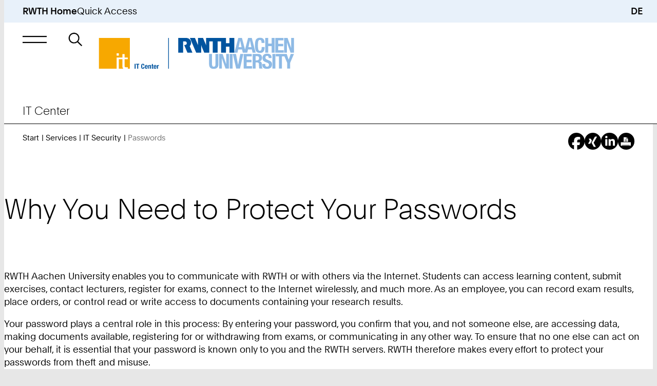

--- FILE ---
content_type: text/html; Charset=utf-8
request_url: https://www.itc.rwth-aachen.de/cms/it-center/services/it-sicherheit/~ynxkn/kennwoerter/?lidx=1
body_size: 12664
content:
<!-- AWNOCACHEBEGIN__AWNOCACHEBEGIN__AWNOCACHEBEGIN__AWNOCACHEBEGIN__AWNOCACHEBEGIN -->
<!-- nocache,f,0.asp --><!-- AWNOCACHEEND__AWNOCACHEEND__AWNOCACHEEND__AWNOCACHEEND__AWNOCACHEEND -->

<!DOCTYPE html>
<html xml:lang="en-US" lang="en-US" class="notranslate" translate="no">
<head>
<meta http-equiv="content-type" content="text/html;charset=utf-8" />
<meta name="viewport" content="width=device-width, initial-scale=1.0" />
<meta name="format-detection" content="telephone=no" />
<meta name="color-scheme" content="light only" />
<meta name="google" value="notranslate" />
<meta name="googlebot" value="notranslate" />
<title>Passwords | IT Center | RWTH Aachen University | EN</title>
<meta name="keywords" lang="en" content="Aachen, research, science, RWTH, academics, study, TH, technical, university, institutions, excellence initiative" />
<meta name="robots" content="index,follow" />
<meta name="author" content="IT Center" />
<meta name="geo.placename" content="Templergraben 55, 52062 Aachen, Germany" />
<meta name="geo.position" content="50.7776;6.0783" />
<meta name="geo.region" content="DE-NW" />
<meta name="ICBM" content="50.7776, 6.0783" />
<link rel="alternate" hreflang="de" href="https://www.itc.rwth-aachen.de/cms/it-center/services/it-sicherheit/~ynxkn/kennwoerter/" />
<link rel="alternate" hreflang="en" href="https://www.itc.rwth-aachen.de/cms/it-center/services/it-sicherheit/~ynxkn/kennwoerter/?lidx=1" />
<link rel="canonical" href="https://www.itc.rwth-aachen.de/cms/it-center/services/it-sicherheit/~ynxkn/kennwoerter/?lidx=1" />
<link rel="apple-touch-icon" sizes="57x57" href="/apple-touch-icon-57x57.png" />
<link rel="apple-touch-icon" sizes="114x114" href="/apple-touch-icon-114x114.png" />
<link rel="apple-touch-icon" sizes="72x72" href="/apple-touch-icon-72x72.png" />
<link rel="apple-touch-icon" sizes="144x144" href="/apple-touch-icon-144x144.png" />
<link rel="apple-touch-icon" sizes="60x60" href="/apple-touch-icon-60x60.png" />
<link rel="apple-touch-icon" sizes="120x120" href="/apple-touch-icon-120x120.png" />
<link rel="apple-touch-icon" sizes="180x180" href="/apple-touch-icon-180x180.png" />
<link rel="apple-touch-icon" sizes="76x76" href="/apple-touch-icon-76x76.png" />
<link rel="apple-touch-icon" sizes="152x152" href="/apple-touch-icon-152x152.png" />
<link rel="icon" type="image/png" href="/favicon-196x196.png" sizes="196x196" />
<link rel="icon" type="image/png" href="/favicon-192x192.png" sizes="192x192" />
<link rel="icon" type="image/png" href="/favicon-160x160.png" sizes="160x160" />
<link rel="icon" type="image/png" href="/favicon-96x96.png" sizes="96x96" />
<link rel="icon" type="image/png" href="/favicon-16x16.png" sizes="16x16" />
<link rel="icon" type="image/png" href="/favicon-32x32.png" sizes="32x32" />
<link rel="icon" type="image/png" href="/android-chrome-192x192.png" sizes="192x192" />
<link rel="manifest" href="/manifest.json" />
<link rel="mask-icon" href="/safari-pinned-tab.svg" color="#00529f" />
<meta name="msapplication-TileColor" content="#00529f" />
<meta name="msapplication-TileImage" content="/mstile-144x144.png" />
<meta name="theme-color" content="#00529f" />
<link rel="contents" title="Inhaltsverzeichnis" href="https://www.itc.rwth-aachen.de/content" />
<link rel="copyright" title="Impressum" href="https://www.itc.rwth-aachen.de/sitecredits" />
<link rel="help" title="Feedback-Formular" href="https://www.itc.rwth-aachen.de/feedback" />
<link rel="search" title="Suche auf dieser Webseite" href="https://www.itc.rwth-aachen.de/search" />
<link rel="start" title="Startseite" href="https://www.itc.rwth-aachen.de/cms/~rbnjb/it-center/lidx/1/" />
<link rel="up" title="Up" href="/cms/it-center/Services/~smghr/IT-Sicherheit/lidx/1/" />
<meta name="date" content="D:20250527000000+01'00'" />
<meta name="domain" content="www.itc.rwth-aachen.de" />
<meta name="breadcrumb" content="IT Center &gt; Services &gt; IT Security" />
<meta name="ipzone" content="[0]" />
<link rel="stylesheet" type="text/css" href="/custom/rwth/resources/css/core.css" media="screen" />
<link rel="stylesheet" type="text/css" href="/custom/rwth/resources/css/print.css" media="print" />
<script src="/custom/rwth/resources/js/_rwth.js"></script>
<script type="text/javascript" src="https://omnic-chat.itc.rwth-aachen.de/_cvn_chatbutton_initializer-alt.js"></script></head>
<body>
<!--googleoff: all-->
<nav id="skip-navigation" aria-label="Skip Navigation">
<ul>
<li><a href="#main" class="animated not-smooth">Skip to Content</a></li>
<li><a href="#main-nav-control" class="animated not-smooth">Skip to Main Navigation</a></li>
<li><a href="#quick-start-control" class="animated not-smooth">Skip to Quick Access</a></li>
<li><a href="#searchbar" class="animated not-smooth">Skip to Search</a></li>
<li><a href="#footer" class="animated not-smooth">Skip to Footer</a></li>
</ul>
</nav>
<div id="site-wrapper">
<header id="header" class="hide-banderol instant">
<div id="quick-start" aria-expanded="false" role="group" class="submenu quick-start-wrapper desktop-only">
<div class="inner-wrapper">
<div class="padding-wrapper scroller no-focus" tabindex="-1">
<div>
<h5>Tools</h5>
<ul>
<li><a href="https://online.rwth-aachen.de/" target="_blank" class="underline">RWTHonline</a></li>
<li><a href="https://rwthcontacts.rwth-aachen.de/" target="_blank" class="underline">RWTHcontacts</a></li>
<li><a href="https://moodle.rwth-aachen.de/" target="_blank" class="underline">RWTHmoodle</a></li>
<li><a target="_blank" class="underline" href="https://intranet.rwth-aachen.de/en">Intranet</a></li>
</ul>
</div>
<div>
<h5>Services</h5>
<ul>
<li><a target="_blank" class="underline" href="https://www.studierendenwerk-aachen.de/en/eating-drinking/menus.html">Dining Hall Menus</a></li>
<li><a target="_blank" class="underline" href="https://maps.rwth-aachen.de/navigator/?type=roadmap&amp;lang=en">RWTH Navigator</a></li>
<li><a target="_blank" class="underline" href="https://www.rwth-aachen.de/cms/root/studium/~hzvj/beratung-hilfe/?lidx=1">Student Resources and Support</a></li>
<li><a target="_blank" class="underline" href="https://www.rwth-aachen.de/cms/root/wir/aktuell/~xhf/amtliche-bekanntmachungen/?lidx=1">Official Announcements</a></li>
</ul>
</div>
<div>
<h5>Institutions</h5>
<ul>
<li><a target="_blank" class="underline" href="https://www.ub.rwth-aachen.de/cms/~hame/ub/?lidx=1">University Library</a></li>
<li><a target="_blank" class="underline" href="https://www.itc.rwth-aachen.de/cms/~rbnjb/it-center/?lidx=1">IT Center</a></li>
<li><a target="_blank" class="underline" href="https://cls.rwth-aachen.de/cms/~wqacp/cls/?lidx=1">Center for Teaching and Learning Services</a></li>
<li><a target="_blank" class="underline" href="https://hochschulsport.rwth-aachen.de/cms/~icgi/HSZ/?lidx=1">Athletics and Recreation</a></li>
<li><a target="_blank" class="underline" href="https://www.rwth-aachen.de/cms/root/Die-RWTH/Einrichtungen/~eoh/Verwaltung/?lidx=1">Central University Administration</a></li>
<li><a target="_blank" class="underline" href="https://www.rwth-aachen.de/cms/root/Die-RWTH/Einrichtungen/Einrichtungen-A-Z/~bzwt/Liste-aller-Organisationseinheiten/?lidx=1">Search by Name</a></li>
</ul>
</div>
</div>
</div>
</div>
<div class="top-bar">
<a href="https://www.rwth-aachen.de/?lidx=1">RWTH Home</a>
<div aria-controls="quick-start" aria-expanded="false" role="button" class="desktop-only skip-to-module opens-submenu" id="quick-start-control" tabindex="0" data-submenu-group="persona,main-nav">Quick Access</div>
<a href="/cms/it-center/services/it-sicherheit/~ynxkn/kennwoerter/" class="language-changer" title="Deutsch">DE</a>
</div>
<div id="main-nav" aria-expanded="false" role="group" class="submenu">
<div class="inner-wrapper">
<div class="padding-wrapper">
<div class="submenu-header">
<div aria-controls="main-nav" aria-expanded="false" role="button" class="simple-button close-menu opens-submenu skip-to-module no-focus" tabindex="-1" data-submenu-group="mobile-quick-start,mobile-persona" title="Close Main Navigation"> </div>
<h5>
<a href="/cms/~rbnjb/it-center/lidx/1/" class="underline unit-headline-link no-focus" tabindex="-1">IT Center</a>
</h5>
</div>
<div class="submenu-scroller scroller no-focus" tabindex="-1">
<div class="submenu-content">
<ul class="top-tier desktop-only">
<li>
<button aria-controls="simplemenu-aaaaaaaaaarcyys" aria-expanded="false" class="opens-simplemenu desktop underline no-decorations in-path">
<span>Services</span>
</button>
</li>
<li>
<button aria-controls="simplemenu-aaaaaaaaaarcyxc" aria-expanded="false" class="opens-simplemenu desktop underline no-decorations">
<span>Research &amp; Projects</span>
</button>
</li>
<li>
<button aria-controls="simplemenu-aaaaaaaaaarcyrq" aria-expanded="false" class="opens-simplemenu desktop underline no-decorations">
<span>Career</span>
</button>
</li>
<li>
<button aria-controls="simplemenu-aaaaaaaaaarbnjp" aria-expanded="false" class="opens-simplemenu desktop underline no-decorations">
<span>IT Center</span>
</button>
</li>
<li class="faculties">
<button aria-controls="simplemenu-faculties" aria-expanded="false" class="opens-simplemenu desktop underline no-decorations faculties">
<span>Faculties</span>
</button>
</li>
</ul>
<ul class="main-view">
<li class="level-1 simplemenu desktop has-submenu" aria-expanded="false" id="simplemenu-aaaaaaaaaarcyys">
<div>
<a href="/cms/it-center/~rcyys/Services/lidx/1/" class="underline">Services</a>
</div>
<div aria-controls="simplemenu-mobile-aaaaaaaaaarcyys" aria-expanded="false" role="button" class="opens-simplemenu icon-only parent-scroll mobile mobile-only in-path" tabindex="0">Submenu: Services</div>
<ul class="simplemenu mobile" id="simplemenu-mobile-aaaaaaaaaarcyys" aria-expanded="false">
<li class="level-2 has-submenu">
<div>
<a href="/cms/it-center/Services/~smfuv/Beschaffung-Software/lidx/1/" class="underline">Procurement &amp; Software</a>
</div>
<div aria-controls="simplemenu-mobile-aaaaaaaaaasmfuv" aria-expanded="false" role="button" class="opens-simplemenu icon-only parent-scroll mobile desktop" tabindex="0">Submenu: Procurement &amp; Software</div>
<ul class="simplemenu mobile desktop" id="simplemenu-mobile-aaaaaaaaaasmfuv" aria-expanded="false">
<li class="level-3">
<div>
<a href="/cms/it-center/Services/Beschaffung-Software/~smhlb/Hardware/lidx/1/" class="underline">Hardware</a>
</div>
</li>
<li class="level-3">
<div>
<a href="/cms/it-center/Services/Beschaffung-Software/~smhms/Lizenzserver/lidx/1/" class="underline">License Servers</a>
</div>
</li>
<li class="level-3">
<div>
<a href="/cms/it-center/Services/Beschaffung-Software/~smhnm/Software-Asset-Management/lidx/1/" class="underline">Software Asset Management</a>
</div>
</li>
<li class="level-3">
<div>
<a href="/cms/it-center/Services/Beschaffung-Software/~smhqf/Software-Shop/lidx/1/" class="underline">Software Shop</a>
</div>
</li>
</ul>
</li>
<li class="level-2 has-submenu">
<div>
<a href="/cms/it-center/Services/~smhbk/Forschung/lidx/1/" class="underline">Research</a>
</div>
<div aria-controls="simplemenu-mobile-aaaaaaaaaasmhbk" aria-expanded="false" role="button" class="opens-simplemenu icon-only parent-scroll mobile desktop" tabindex="0">Submenu: Research</div>
<ul class="simplemenu mobile desktop" id="simplemenu-mobile-aaaaaaaaaasmhbk" aria-expanded="false">
<li class="level-3">
<div>
<a href="/cms/it-center/Services/Forschung/~smhwy/Coscine/lidx/1/" class="underline">Coscine</a>
</div>
</li>
<li class="level-3">
<div>
<a href="/cms/it-center/Services/Forschung/~bnatfg/ELN-RWTH/lidx/1/" class="underline">ELN@RWTH</a>
</div>
</li>
<li class="level-3">
<div>
<a href="/cms/it-center/Services/Forschung/~ymmws/Forschungsdatenmanagement/lidx/1/" class="underline">Research Data Management</a>
</div>
</li>
<li class="level-3">
<div>
<a href="/cms/it-center/Services/Forschung/~bgpcnu/Hochleistungsrechnen/lidx/1/" class="underline">High Performance Computing</a>
</div>
</li>
<li class="level-3">
<div>
<a href="/cms/it-center/Services/Forschung/~fdbm/Virtuelle-Realitaet/lidx/1/" class="underline">Virtual Reality</a>
</div>
</li>
</ul>
</li>
<li class="level-2 has-submenu">
<div>
<a href="/cms/it-center/Services/~smgel/IT-Basis-Infrastruktur/lidx/1/" class="underline">IT-Basic-Infrastructure</a>
</div>
<div aria-controls="simplemenu-mobile-aaaaaaaaaasmgel" aria-expanded="false" role="button" class="opens-simplemenu icon-only parent-scroll mobile desktop" tabindex="0">Submenu: IT-Basic-Infrastructure</div>
<ul class="simplemenu mobile desktop" id="simplemenu-mobile-aaaaaaaaaasmgel" aria-expanded="false">
<li class="level-3">
<div>
<a href="/cms/it-center/Services/IT-Basis-Infrastruktur/~sqotm/Gebaeudenetz/lidx/1/" class="underline">Building Network</a>
</div>
</li>
<li class="level-3">
<div>
<a href="/cms/it-center/Services/IT-Basis-Infrastruktur/~smigj/Identity-Management/lidx/1/" class="underline">Identity Management</a>
</div>
</li>
<li class="level-3">
<div>
<a href="/cms/it-center/Services/IT-Basis-Infrastruktur/~xuksa/Kernnetz/lidx/1/" class="underline">Core Network</a>
</div>
</li>
<li class="level-3">
<div>
<a href="/cms/it-center/Services/IT-Basis-Infrastruktur/~bekcnh/RWTHcontacts/lidx/1/" class="underline">RWTHcontacts</a>
</div>
</li>
<li class="level-3">
<div>
<a href="/cms/it-center/Services/IT-Basis-Infrastruktur/~sqosu/RWTH-E-Mail/lidx/1/" class="underline">RWTH-E-Mail</a>
</div>
</li>
<li class="level-3">
<div>
<a href="/cms/it-center/Services/IT-Basis-Infrastruktur/~sqoke/E-Mail-Routing/lidx/1/" class="underline">RWTH E-Mail Routing</a>
</div>
</li>
<li class="level-3">
<div>
<a href="/cms/it-center/Services/IT-Basis-Infrastruktur/~sqong/E-Mail-Verteilerlisten/lidx/1/" class="underline">RWTH-E-Mail Distribution Lists</a>
</div>
</li>
<li class="level-3">
<div>
<a href="/cms/it-center/Services/IT-Basis-Infrastruktur/~xtvux/Telefonie/lidx/1/" class="underline">Telephony</a>
</div>
</li>
<li class="level-3">
<div>
<a href="/cms/it-center/Services/IT-Basis-Infrastruktur/~sqpdl/TK-Anlage/lidx/1/" class="underline">Telecommunications System</a>
</div>
</li>
<li class="level-3">
<div>
<a href="/cms/it-center/Services/IT-Basis-Infrastruktur/~sqpex/UMS/lidx/1/" class="underline">UMS</a>
</div>
</li>
<li class="level-3">
<div>
<a href="/cms/it-center/Services/IT-Basis-Infrastruktur/~sqoud/Veranstaltungsnetz/lidx/1/" class="underline">Event Network</a>
</div>
</li>
<li class="level-3">
<div>
<a href="/cms/it-center/Services/IT-Basis-Infrastruktur/~sqoxf/VPN/lidx/1/" class="underline">VPN</a>
</div>
</li>
<li class="level-3">
<div>
<a href="/cms/it-center/Services/IT-Basis-Infrastruktur/~sqozn/WLAN/lidx/1/" class="underline">WLAN</a>
</div>
</li>
<li class="level-3">
<div>
<a href="/cms/it-center/Services/IT-Basis-Infrastruktur/~sqpci/WLAN-Gastzugang/lidx/1/" class="underline">WLAN Guest Access</a>
</div>
</li>
</ul>
</li>
<li class="level-2 has-submenu">
<div>
<a href="/cms/it-center/Services/~smghr/IT-Sicherheit/lidx/1/" class="underline">IT Security</a>
</div>
<div aria-controls="simplemenu-mobile-aaaaaaaaaasmghr" aria-expanded="false" role="button" class="opens-simplemenu icon-only parent-scroll mobile desktop in-path" tabindex="0">Submenu: IT Security</div>
<ul class="simplemenu mobile desktop" id="simplemenu-mobile-aaaaaaaaaasmghr" aria-expanded="false">
<li class="level-3">
<div>
<a href="/cms/it-center/Services/IT-Sicherheit/~bjfbqf/Antivirus-Software/lidx/1/" class="underline">Antivirus Software</a>
</div>
</li>
<li class="level-3">
<div>
<a href="/cms/it-center/Services/IT-Sicherheit/~bjajzw/Datenvernichtung/lidx/1/" class="underline">Data Destruction</a>
</div>
</li>
<li class="level-3">
<div>
<a href="/cms/it-center/Services/IT-Sicherheit/~ynyfu/IT-Sicherheit-an-der-RWTH/lidx/1/" class="underline">IT Security at RWTH</a>
</div>
</li>
<li class="level-3">
<div>
<a href="/cms/it-center/Services/IT-Sicherheit/~ynxse/IT-Sicherheit-im-Arbeitsalltag/lidx/1/" class="underline">IT Security in Everyday Work</a>
</div>
</li>
<li class="level-3">
<div>
<a href="/cms/it-center/Services/IT-Sicherheit/~ynxkn/Kennwoerter/lidx/1/" class="underline">Passwords</a>
</div>
</li>
<li class="level-3">
<div>
<a href="/cms/it-center/Services/IT-Sicherheit/~biiyob/Mutlifaktor-Authentifizierung/lidx/1/" class="underline">Multifactor-Authentication</a>
</div>
</li>
<li class="level-3">
<div>
<a href="/cms/it-center/Services/IT-Sicherheit/~ynwpm/Public-Key-Zertifikate/lidx/1/" class="underline">Public Key Certificates</a>
</div>
</li>
<li class="level-3">
<div>
<a href="/cms/it-center/Services/IT-Sicherheit/~ynymq/Spear-Phishing/lidx/1/" class="underline">Spear Phishing Attacks</a>
</div>
</li>
<li class="level-3">
<div>
<a href="/cms/it-center/Services/IT-Sicherheit/~bddgog/Security-Operations-Center/lidx/1/" class="underline">Security Operations Center</a>
</div>
</li>
<li class="level-3">
<div>
<a href="/cms/it-center/Services/IT-Sicherheit/~bicjni/Webex-Informationen-zu-Schwachstellen/lidx/1/" class="underline">Webex - Information on Vulnerabilities</a>
</div>
</li>
<li class="level-3">
<div>
<a href="/cms/it-center/Services/IT-Sicherheit/~bnddqd/Phishing-E-Mails/lidx/1/" class="underline">Phishing E-Mails</a>
</div>
</li>
</ul>
</li>
<li class="level-2 has-submenu">
<div>
<a href="/cms/it-center/Services/~smgjw/Kollaboration/lidx/1/" class="underline">Collaboration</a>
</div>
<div aria-controls="simplemenu-mobile-aaaaaaaaaasmgjw" aria-expanded="false" role="button" class="opens-simplemenu icon-only parent-scroll mobile desktop" tabindex="0">Submenu: Collaboration</div>
<ul class="simplemenu mobile desktop" id="simplemenu-mobile-aaaaaaaaaasmgjw" aria-expanded="false">
<li class="level-3">
<div>
<a href="/cms/it-center/Services/Kollaboration/~smiti/GigaMove/lidx/1/" class="underline">GigaMove</a>
</div>
</li>
<li class="level-3">
<div>
<a href="/cms/it-center/Services/Kollaboration/~bcswfq/Overleaf/lidx/1/" class="underline">Overleaf</a>
</div>
</li>
<li class="level-3">
<div>
<a href="/cms/it-center/Services/Kollaboration/~bavjbc/sciebo/lidx/1/" class="underline">sciebo</a>
</div>
</li>
<li class="level-3">
<div>
<a href="/cms/it-center/Services/Kollaboration/~smjcn/SharePoint-Shared-Service/lidx/1/" class="underline">SharePoint Shared Service</a>
</div>
</li>
<li class="level-3">
<div>
<a href="/cms/it-center/Services/Kollaboration/~xulfb/Software-Engineering-Services/lidx/1/" class="underline">Software Engineering Services</a>
</div>
</li>
</ul>
</li>
<li class="level-2 has-submenu">
<div>
<a href="/cms/it-center/Services/~smgli/Server-Hosting/lidx/1/" class="underline">Server &amp; Hosting</a>
</div>
<div aria-controls="simplemenu-mobile-aaaaaaaaaasmgli" aria-expanded="false" role="button" class="opens-simplemenu icon-only parent-scroll mobile desktop" tabindex="0">Submenu: Server &amp; Hosting</div>
<ul class="simplemenu mobile desktop" id="simplemenu-mobile-aaaaaaaaaasmgli" aria-expanded="false">
<li class="level-3">
<div>
<a href="/cms/it-center/Services/Server-Hosting/~bjkpbk/Azure/lidx/1/" class="underline">Azure</a>
</div>
</li>
<li class="level-3">
<div>
<a href="/cms/it-center/Services/Server-Hosting/~smjjl/Backup-Restore/lidx/1/" class="underline">Backup &amp; Restore</a>
</div>
</li>
<li class="level-3">
<div>
<a href="/cms/it-center/Services/Server-Hosting/~smjff/DigitalArchiv/lidx/1/" class="underline">DigitalArchive</a>
</div>
</li>
<li class="level-3">
<div>
<a href="/cms/it-center/Services/Server-Hosting/~smjom/Linux-Installationsserver/lidx/1/" class="underline">Linux Install Server</a>
</div>
</li>
<li class="level-3">
<div>
<a href="/cms/it-center/Services/Server-Hosting/~smjre/Physical-Serverhosting/lidx/1/" class="underline">Physical Server Hosting</a>
</div>
</li>
<li class="level-3">
<div>
<a href="/cms/it-center/Services/Server-Hosting/~smjva/Virtual-Serverhosting/lidx/1/" class="underline">Virtual Server Hosting</a>
</div>
</li>
<li class="level-3">
<div>
<a href="/cms/it-center/Services/Server-Hosting/~smjvi/Webhosting/lidx/1/" class="underline">Webhosting</a>
</div>
</li>
</ul>
</li>
<li class="level-2 has-submenu">
<div>
<a href="/cms/it-center/Services/~smgnu/Studium-Lehre/lidx/1/" class="underline">Study &amp; Teaching</a>
</div>
<div aria-controls="simplemenu-mobile-aaaaaaaaaasmgnu" aria-expanded="false" role="button" class="opens-simplemenu icon-only parent-scroll mobile desktop" tabindex="0">Submenu: Study &amp; Teaching</div>
<ul class="simplemenu mobile desktop" id="simplemenu-mobile-aaaaaaaaaasmgnu" aria-expanded="false">
<li class="level-3">
<div>
<a href="/cms/it-center/Services/Studium-Lehre/~evxb/Was-ist-fIT-/lidx/1/" class="underline">fIT - fit in IT</a>
</div>
</li>
<li class="level-3">
<div>
<a href="/cms/it-center/Services/Studium-Lehre/~smjze/Lehrerhebungsbogen/lidx/1/" class="underline">Teaching Load Questionnaire</a>
</div>
</li>
<li class="level-3">
<div>
<a href="/cms/it-center/Services/Studium-Lehre/~smkdp/Reporting-Exporte-fuer-die-Lehre/lidx/1/" class="underline">Reporting &amp; Exports for Teaching</a>
</div>
</li>
<li class="level-3">
<div>
<a href="/cms/it-center/Services/Studium-Lehre/~smkgv/RWTHapp/lidx/1/" class="underline">RWTHapp</a>
</div>
</li>
<li class="level-3">
<div>
<a href="/cms/it-center/Services/Studium-Lehre/~smkjf/RWTHjupyter/lidx/1/" class="underline">RWTHjupyter</a>
</div>
</li>
<li class="level-3">
<div>
<a href="/cms/it-center/Services/Studium-Lehre/~smkkk/RWTHmoodle/lidx/1/" class="underline">RWTHmoodle</a>
</div>
</li>
</ul>
</li>
<li class="level-2 has-submenu">
<div>
<a href="/cms/it-center/Services/~smgpp/Support-Moeglichkeiten/lidx/1/" class="underline">Support</a>
</div>
<div aria-controls="simplemenu-mobile-aaaaaaaaaasmgpp" aria-expanded="false" role="button" class="opens-simplemenu icon-only parent-scroll mobile desktop" tabindex="0">Submenu: Support</div>
<ul class="simplemenu mobile desktop" id="simplemenu-mobile-aaaaaaaaaasmgpp" aria-expanded="false">
<li class="level-3">
<div>
<a href="/cms/it-center/Services/Support-Moeglichkeiten/~sqqus/Druckservice/lidx/1/" class="underline">Printing Service</a>
</div>
</li>
<li class="level-3">
<div>
<a href="/cms/it-center/Services/Support-Moeglichkeiten/~bcgymi/IT-Center-Changes/lidx/1/" class="underline">IT Center Changes</a>
</div>
</li>
<li class="level-3">
<div>
<a href="/cms/it-center/Services/Support-Moeglichkeiten/~ycaoy/IT-Center-Help/lidx/1/" class="underline">IT Center Help</a>
</div>
</li>
<li class="level-3">
<div>
<a href="/cms/it-center/Services/Support-Moeglichkeiten/~smkoi/IT-ServiceDesk/lidx/1/" class="underline">IT-ServiceDesk</a>
</div>
</li>
<li class="level-3">
<div>
<a href="/cms/it-center/Services/Support-Moeglichkeiten/~yarat/My-IT-Center/lidx/1/" class="underline">My IT Center</a>
</div>
</li>
<li class="level-3">
<div>
<a href="/cms/it-center/Services/Support-Moeglichkeiten/~ezah/Status-und-Stoerungsmeldung/lidx/1/" class="underline">Status Updates of Central Systems</a>
</div>
</li>
<li class="level-3">
<div>
<a href="/cms/it-center/Services/Support-Moeglichkeiten/~smkqs/TreMoGe/lidx/1/" class="underline">TreMoGe</a>
</div>
</li>
</ul>
</li>
</ul>
</li>
<li class="level-1 simplemenu desktop has-submenu" aria-expanded="false" id="simplemenu-aaaaaaaaaarcyxc">
<div>
<a href="/cms/it-center/~rcyxc/Forschung-Projekte/lidx/1/" class="underline">Research &amp; Projects</a>
</div>
<div aria-controls="simplemenu-mobile-aaaaaaaaaarcyxc" aria-expanded="false" role="button" class="opens-simplemenu icon-only parent-scroll mobile mobile-only" tabindex="0">Submenu: Research &amp; Projects</div>
<ul class="simplemenu mobile" id="simplemenu-mobile-aaaaaaaaaarcyxc" aria-expanded="false">
<li class="level-2 has-submenu">
<div>
<a href="/cms/it-center/Forschung-Projekte/~xrrrj/Forschungsschwerpunkte/lidx/1/" class="underline">Research Focus</a>
</div>
<div aria-controls="simplemenu-mobile-aaaaaaaaaaxrrrj" aria-expanded="false" role="button" class="opens-simplemenu icon-only parent-scroll mobile desktop" tabindex="0">Submenu: Research Focus</div>
<ul class="simplemenu mobile desktop" id="simplemenu-mobile-aaaaaaaaaaxrrrj" aria-expanded="false">
<li class="level-3">
<div>
<a href="/cms/it-center/Forschung-Projekte/Forschungsschwerpunkte/~xrsgx/Hochleistungsrechnen/lidx/1/" class="underline">High Performance Computing</a>
</div>
</li>
<li class="level-3">
<div>
<a href="/cms/it-center/Forschung-Projekte/Forschungsschwerpunkte/~xrskb/Virtuelle-Realitaet/lidx/1/" class="underline">Visualization &amp; Virtual Reality</a>
</div>
</li>
</ul>
</li>
<li class="level-2 has-submenu">
<div>
<a href="/cms/it-center/Forschung-Projekte/~xrrwq/Projekte/lidx/1/" class="underline">Projects</a>
</div>
<div aria-controls="simplemenu-mobile-aaaaaaaaaaxrrwq" aria-expanded="false" role="button" class="opens-simplemenu icon-only parent-scroll mobile desktop" tabindex="0">Submenu: Projects</div>
<ul class="simplemenu mobile desktop" id="simplemenu-mobile-aaaaaaaaaaxrrwq" aria-expanded="false">
<li class="level-3">
<div>
<a href="/cms/it-center/Forschung-Projekte/Projekte/~fdvb/Projektliste/lidx/1/" class="underline">List of Projects</a>
</div>
</li>
<li class="level-3">
<div>
<a href="/cms/it-center/Forschung-Projekte/Projekte/~fhxm/Abgeschlossene-Projekte/lidx/1/" class="underline">Past Projects</a>
</div>
</li>
<li class="level-3">
<div>
<a href="/cms/it-center/Forschung-Projekte/Projekte/~xryol/5G/lidx/1/" class="underline">5G</a>
</div>
</li>
<li class="level-3">
<div>
<a href="/cms/it-center/Forschung-Projekte/Projekte/~bkoafz/git-nrw/lidx/1/" class="underline">git.nrw</a>
</div>
</li>
<li class="level-3">
<div>
<a href="/cms/it-center/Forschung-Projekte/Projekte/~xtodj/HPC-NRW/lidx/1/" class="underline">HPC.NRW</a>
</div>
</li>
<li class="level-3">
<div>
<a href="/cms/it-center/Forschung-Projekte/Projekte/~xtcty/IDM-nrw/lidx/1/" class="underline">IDM.nrw</a>
</div>
</li>
<li class="level-3">
<div>
<a href="/cms/it-center/Forschung-Projekte/Projekte/~xsinp/Netzerneuerung/lidx/1/" class="underline">Network Renewal</a>
</div>
</li>
<li class="level-3">
<div>
<a href="/cms/it-center/Forschung-Projekte/Projekte/~bahvqv/NFDI4Ing/lidx/1/" class="underline">NFDI4Ing</a>
</div>
</li>
<li class="level-3">
<div>
<a href="/cms/it-center/Forschung-Projekte/Projekte/~xtobx/NHR4CES/lidx/1/" class="underline">NHR4CES</a>
</div>
</li>
</ul>
</li>
</ul>
</li>
<li class="level-1 simplemenu desktop has-submenu" aria-expanded="false" id="simplemenu-aaaaaaaaaarcyrq">
<div>
<a href="/cms/it-center/~rcyrq/Karriere/lidx/1/" class="underline">Career</a>
</div>
<div aria-controls="simplemenu-mobile-aaaaaaaaaarcyrq" aria-expanded="false" role="button" class="opens-simplemenu icon-only parent-scroll mobile mobile-only" tabindex="0">Submenu: Career</div>
<ul class="simplemenu mobile" id="simplemenu-mobile-aaaaaaaaaarcyrq" aria-expanded="false">
<li class="level-2 has-submenu">
<div>
<a href="/cms/it-center/Karriere/~bcbxby/Arbeiten-am-IT-Center/lidx/1/" class="underline">Working at IT Center</a>
</div>
<div aria-controls="simplemenu-mobile-aaaaaaaaabcbxby" aria-expanded="false" role="button" class="opens-simplemenu icon-only parent-scroll mobile desktop" tabindex="0">Submenu: Working at IT Center</div>
<ul class="simplemenu mobile desktop" id="simplemenu-mobile-aaaaaaaaabcbxby" aria-expanded="false">
<li class="level-3">
<div>
<a href="/cms/it-center/Karriere/Arbeiten-am-IT-Center/~vtvvq/Das-IT-Center-als-Arbeitgeber/lidx/1/" class="underline">The IT Center as an Employer</a>
</div>
</li>
<li class="level-3">
<div>
<a href="/cms/it-center/Karriere/Arbeiten-am-IT-Center/~eput/Stellenangebote/lidx/1/" class="underline">Job Openings</a>
</div>
</li>
<li class="level-3">
<div>
<a href="/cms/it-center/Karriere/Arbeiten-am-IT-Center/~biehcp/IT-Center-Alumni/lidx/1/" class="underline">Alumni of the IT Center</a>
</div>
</li>
</ul>
</li>
<li class="level-2 has-submenu">
<div>
<a href="/cms/it-center/Karriere/~vtsyk/Ausbildung-am-IT-Center/lidx/1/" class="underline">Apprenticeship at IT Center</a>
</div>
<div aria-controls="simplemenu-mobile-aaaaaaaaaavtsyk" aria-expanded="false" role="button" class="opens-simplemenu icon-only parent-scroll mobile desktop" tabindex="0">Submenu: Apprenticeship at IT Center</div>
<ul class="simplemenu mobile desktop" id="simplemenu-mobile-aaaaaaaaaavtsyk" aria-expanded="false">
<li class="level-3">
<div>
<a href="/cms/it-center/Karriere/Ausbildung-am-IT-Center/~vttuq/Das-IT-Center-als-Ausbildungsbetrieb/lidx/1/" class="underline">The IT Center as an Education Provider</a>
</div>
</li>
<li class="level-3">
<div>
<a href="/cms/it-center/Karriere/Ausbildung-am-IT-Center/~vttcg/Fachinformatikerinnen-und-Fachinformatik/lidx/1/" class="underline">IT Specialists for System Integration</a>
</div>
</li>
<li class="level-3">
<div>
<a href="/cms/it-center/Karriere/Ausbildung-am-IT-Center/~vtted/Kaufleute-fuer-Bueromanagement/lidx/1/" class="underline">Management Assistant for Office Management</a>
</div>
</li>
<li class="level-3">
<div>
<a href="/cms/it-center/Karriere/Ausbildung-am-IT-Center/~vttfn/Kaufleute-fuer-Dialogmarketing/lidx/1/" class="underline">Management Assistant for Dialogue Marketing</a>
</div>
</li>
<li class="level-3">
<div>
<a href="/cms/it-center/Karriere/Ausbildung-am-IT-Center/~wcths/MATSE-Ausbildung/lidx/1/" class="underline">Mathematical-Technical Software Developer</a>
</div>
</li>
</ul>
</li>
<li class="level-2 has-submenu">
<div>
<a href="/cms/it-center/Karriere/~wdrkk/MATSE-Ausbildung/lidx/1/" class="underline">MATSE Training</a>
</div>
<div aria-controls="simplemenu-mobile-aaaaaaaaaawdrkk" aria-expanded="false" role="button" class="opens-simplemenu icon-only parent-scroll mobile desktop" tabindex="0">Submenu: MATSE Training</div>
<ul class="simplemenu mobile desktop" id="simplemenu-mobile-aaaaaaaaaawdrkk" aria-expanded="false">
<li class="level-3">
<div>
<a href="/cms/it-center/Karriere/MATSE-Ausbildung/~letj/Ueber-MATSE/lidx/1/" class="underline">About MATSE</a>
</div>
</li>
<li class="level-3">
<div>
<a href="/cms/it-center/Karriere/MATSE-Ausbildung/~lfhl/Fuer-Studieninteressierte-Schueler/lidx/1/" class="underline">Potential applicants</a>
</div>
</li>
<li class="level-3">
<div>
<a href="/cms/it-center/Karriere/MATSE-Ausbildung/~lfla/Fuer-Lehrer/lidx/1/" class="underline">Teachers</a>
</div>
</li>
<li class="level-3">
<div>
<a href="/cms/it-center/Karriere/MATSE-Ausbildung/~lfhk/fuer-Ausbildungsbetriebe/lidx/1/" class="underline">Training companies</a>
</div>
</li>
<li class="level-3">
<div>
<a href="/cms/it-center/Karriere/MATSE-Ausbildung/~lfhm/Fuer-Studierende-Auszubildende/lidx/1/" class="underline">Apprentices &amp; Students</a>
</div>
</li>
<li class="level-3">
<div>
<a href="/cms/it-center/Karriere/MATSE-Ausbildung/~sfki/OMB-/lidx/1/" class="underline">Fit in Maths with OMB+</a>
</div>
</li>
<li class="level-3">
<div>
<a href="/cms/it-center/Karriere/MATSE-Ausbildung/~pvuzw/Erfolgsstories/lidx/1/" class="underline">Success Stories</a>
</div>
</li>
<li class="level-3">
<div>
<a href="/cms/it-center/Karriere/MATSE-Ausbildung/~sfkk/Allgemeine-Informationen/lidx/1/" class="underline">Questions &amp; Answers</a>
</div>
</li>
<li class="level-3">
<div>
<a href="/cms/it-center/Karriere/MATSE-Ausbildung/~yzbkd/MATSE-Filme/lidx/1/" class="underline">MATSE Movies</a>
</div>
</li>
<li class="level-3">
<div>
<a href="/cms/it-center/Karriere/MATSE-Ausbildung/~lfhn/kontaktMATSE/lidx/1/" class="underline">Contact</a>
</div>
</li>
</ul>
</li>
</ul>
</li>
<li class="level-1 simplemenu desktop has-submenu" aria-expanded="false" id="simplemenu-aaaaaaaaaarbnjp">
<div>
<a href="/cms/it-center/~rbnjp/IT-Center/lidx/1/" class="underline">IT Center</a>
</div>
<div aria-controls="simplemenu-mobile-aaaaaaaaaarbnjp" aria-expanded="false" role="button" class="opens-simplemenu icon-only parent-scroll mobile mobile-only" tabindex="0">Submenu: IT Center</div>
<ul class="simplemenu mobile" id="simplemenu-mobile-aaaaaaaaaarbnjp" aria-expanded="false">
<li class="level-2 has-submenu">
<div>
<a href="/cms/it-center/IT-Center/~sttvy/Aktuelle-Meldungen/lidx/1/" class="underline">News</a>
</div>
<div aria-controls="simplemenu-mobile-aaaaaaaaaasttvy" aria-expanded="false" role="button" class="opens-simplemenu icon-only parent-scroll mobile desktop" tabindex="0">Submenu: News</div>
<ul class="simplemenu mobile desktop" id="simplemenu-mobile-aaaaaaaaaasttvy" aria-expanded="false">
<li class="level-3">
<div>
<a href="/cms/it-center/IT-Center/Aktuelle-Meldungen/~fehb/Aktuelle-Meldungen/lidx/1/" class="underline">Announcements</a>
</div>
</li>
<li class="level-3">
<div>
<a href="/cms/it-center/IT-Center/Aktuelle-Meldungen/~sugrd/Social-Media/lidx/1/" class="underline">Social Media</a>
</div>
</li>
<li class="level-3">
<div>
<a href="/cms/it-center/IT-Center/Aktuelle-Meldungen/~epus/Veranstaltungen/lidx/1/" class="underline">Events</a>
</div>
</li>
</ul>
</li>
<li class="level-2 has-submenu">
<div>
<a href="/cms/it-center/IT-Center/~sttgr/Engagement/lidx/1/" class="underline">Dedication</a>
</div>
<div aria-controls="simplemenu-mobile-aaaaaaaaaasttgr" aria-expanded="false" role="button" class="opens-simplemenu icon-only parent-scroll mobile desktop" tabindex="0">Submenu: Dedication</div>
<ul class="simplemenu mobile desktop" id="simplemenu-mobile-aaaaaaaaaasttgr" aria-expanded="false">
<li class="level-3">
<div>
<a href="/cms/it-center/IT-Center/Engagement/~yllsb/Green-IT/lidx/1/" class="underline">Green IT</a>
</div>
</li>
<li class="level-3">
<div>
<a href="/cms/it-center/IT-Center/Engagement/~flag/Kooperationen-und-Mitgliedschaften/lidx/1/" class="underline">Cooperations &amp; Memberships</a>
</div>
</li>
<li class="level-3">
<div>
<a href="/cms/it-center/IT-Center/Engagement/~gpbx/Umfragen/lidx/1/" class="underline">Surveys</a>
</div>
</li>
</ul>
</li>
<li class="level-2 has-submenu">
<div>
<a href="/cms/it-center/IT-Center/~rbodr/Profil/lidx/1/" class="underline">Profile</a>
</div>
<div aria-controls="simplemenu-mobile-aaaaaaaaaarbodr" aria-expanded="false" role="button" class="opens-simplemenu icon-only parent-scroll mobile desktop" tabindex="0">Submenu: Profile</div>
<ul class="simplemenu mobile desktop" id="simplemenu-mobile-aaaaaaaaaarbodr" aria-expanded="false">
<li class="level-3">
<div>
<a href="/cms/it-center/IT-Center/Profil/~rbohx/Ueber-uns/lidx/1/" class="underline">About Us</a>
</div>
</li>
<li class="level-3">
<div>
<a href="/cms/it-center/IT-Center/Profil/~bmrzsf/Kontakt/lidx/1/" class="underline">Contact</a>
</div>
</li>
<li class="level-3">
<div>
<a href="/cms/it-center/IT-Center/Profil/~stugz/Vision-Leitlinien/lidx/1/" class="underline">Vision &amp; Guidelines</a>
</div>
</li>
<li class="level-3">
<div>
<a href="/cms/it-center/IT-Center/Profil/~stumz/Organisationsstruktur/lidx/1/" class="underline">Organizational Structure</a>
</div>
</li>
<li class="level-3">
<div>
<a href="/cms/it-center/IT-Center/Profil/~svyul/IT-Service-Management/lidx/1/" class="underline">IT Service Management</a>
</div>
</li>
<li class="level-3">
<div>
<a href="/cms/it-center/IT-Center/Profil/~yavhn/Steuerungsgruppe/lidx/1/" class="underline">Steering Group</a>
</div>
</li>
<li class="level-3">
<div>
<a href="/cms/it-center/IT-Center/Profil/~bnarah/Rollen/lidx/1/" class="underline">Roles</a>
</div>
</li>
<li class="level-3">
<div>
<a href="/cms/it-center/IT-Center/Profil/~epuo/Team/lidx/1/" class="underline">Team</a>
</div>
</li>
</ul>
</li>
<li class="level-2 has-submenu">
<div>
<a href="/cms/it-center/IT-Center/~stthm/Publikationen/lidx/1/" class="underline">Publications</a>
</div>
<div aria-controls="simplemenu-mobile-aaaaaaaaaastthm" aria-expanded="false" role="button" class="opens-simplemenu icon-only parent-scroll mobile desktop" tabindex="0">Submenu: Publications</div>
<ul class="simplemenu mobile desktop" id="simplemenu-mobile-aaaaaaaaaastthm" aria-expanded="false">
<li class="level-3">
<div>
<a href="/cms/it-center/IT-Center/Publikationen/~pwuc/Chronik/lidx/1/" class="underline">Chronicle</a>
</div>
</li>
<li class="level-3">
<div>
<a href="/cms/it-center/IT-Center/Publikationen/~ljja/Jahresberichte/lidx/1/" class="underline">Annual Reports</a>
</div>
</li>
<li class="level-3">
<div>
<a href="/cms/it-center/IT-Center/Publikationen/~rceh/Veroeffentlichungen-von-Mitarbeitenden/lidx/1/" class="underline">Publications by Employees</a>
</div>
</li>
<li class="level-3">
<div>
<a href="/cms/it-center/IT-Center/Publikationen/~qimq/Ordnungen/lidx/1/" class="underline">Regulations</a>
</div>
</li>
</ul>
</li>
</ul>
</li>
<li class="simplemenu desktop level-1 faculties has-submenu" id="simplemenu-faculties" aria-expanded="false">
<span>Faculties</span>
<div aria-controls="simplemenu-mobile-faculties" aria-expanded="false" role="button" class="opens-simplemenu mobile icon-only mobile-only parent-scroll" tabindex="0">Submenu: Faculties</div>
<ul class="simplemenu mobile" id="simplemenu-mobile-faculties" aria-expanded="false">
<li class="level-2 faculties">
<div>
<a href="https://www.fb1.rwth-aachen.de/cms/~fvp/Mathematik-Naturwissenschafen/lidx/1/" class="underline">
<span class="name">Faculty 1</span><br />
<span class="teaser">Mathematics and Natural Sciences</span>
</a>
</div>
</li>
<li class="level-2 faculties">
<div>
<a href="https://arch.rwth-aachen.de/cms/~gfa/Architektur/lidx/1/" class="underline">
<span class="name">Faculty 2</span><br />
<span class="teaser">Architecture</span>
</a>
</div>
</li>
<li class="level-2 faculties">
<div>
<a href="https://www.fb3.rwth-aachen.de/cms/~goh/Bauingenieurwesen/lidx/1/" class="underline">
<span class="name">Faculty 3</span><br />
<span class="teaser">Civil Engineering</span>
</a>
</div>
</li>
<li class="level-2 faculties">
<div>
<a href="https://www.maschinenbau.rwth-aachen.de/cms/~gxo/Maschinenbau/lidx/1/" class="underline">
<span class="name">Faculty 4</span><br />
<span class="teaser">Mechanical Engineering</span>
</a>
</div>
</li>
<li class="level-2 faculties">
<div>
<a href="https://www.fb5.rwth-aachen.de/cms/~hgv/Georessourcen/lidx/1/" class="underline">
<span class="name">Faculty 5</span><br />
<span class="teaser">Georesources and Materials Engineering</span>
</a>
</div>
</li>
<li class="level-2 faculties">
<div>
<a href="https://www.elektrotechnik.rwth-aachen.de/cms/~mp/Elektrotechnik-und-Informationstechnik/lidx/1/" class="underline">
<span class="name">Faculty 6</span><br />
<span class="teaser">Electrical Engineering and Information Technology</span>
</a>
</div>
</li>
<li class="level-2 faculties">
<div>
<a href="https://www.philosophische-fakultaet.rwth-aachen.de/cms/~hqc/Philosophie/lidx/1/" class="underline">
<span class="name">Faculty 7</span><br />
<span class="teaser">Arts and Humanities</span>
</a>
</div>
</li>
<li class="level-2 faculties">
<div>
<a href="https://www.wiwi.rwth-aachen.de/cms/~hzj/Wirtschaftswissenschaften/lidx/1/" class="underline">
<span class="name">Faculty 8</span><br />
<span class="teaser">Business and Economics</span>
</a>
</div>
</li>
<li class="level-2 faculties">
<div>
<a href="https://www.informatik.rwth-aachen.de/cms/~mxz/informatik/lidx/1/" class="underline">
<span class="name">Faculty 9</span><br />
<span class="teaser">Computer Science</span>
</a>
</div>
</li>
<li class="level-2 faculties">
<div>
<a href="https://www.medizin.rwth-aachen.de/cms/~iiq/Medizin/lidx/1/" class="underline">
<span class="name">Faculty 10</span><br />
<span class="teaser">Medicine</span>
</a>
</div>
</li>
</ul>
</li>
</ul>
</div>
<div class="submenu-footer mobile-only">
<div aria-controls="mobile-quick-start" aria-expanded="false" role="button" class="skip-to-module opens-submenu is-in-submenu" id="mobile-quick-start-control" tabindex="0" data-submenu-group="mobile-persona">Quick Access</div>
</div>
<div id="mobile-quick-start" aria-expanded="false" role="group" class="submenu quick-start-wrapper mobile-only">
<div class="inner-wrapper">
<div class="padding-wrapper scroller no-focus" tabindex="-1">
<div>
<h5>Tools</h5>
<ul>
<li><a href="https://online.rwth-aachen.de/" target="_blank" class="underline">RWTHonline</a></li>
<li><a href="https://rwthcontacts.rwth-aachen.de/" target="_blank" class="underline">RWTHcontacts</a></li>
<li><a href="https://moodle.rwth-aachen.de/" target="_blank" class="underline">RWTHmoodle</a></li>
<li><a target="_blank" class="underline" href="https://intranet.rwth-aachen.de/en">Intranet</a></li>
</ul>
</div>
<div>
<h5>Services</h5>
<ul>
<li><a target="_blank" class="underline" href="https://www.studierendenwerk-aachen.de/en/eating-drinking/menus.html">Dining Hall Menus</a></li>
<li><a target="_blank" class="underline" href="https://maps.rwth-aachen.de/navigator/?type=roadmap&amp;lang=en">RWTH Navigator</a></li>
<li><a target="_blank" class="underline" href="https://www.rwth-aachen.de/cms/root/studium/~hzvj/beratung-hilfe/?lidx=1">Student Resources and Support</a></li>
<li><a target="_blank" class="underline" href="https://www.rwth-aachen.de/cms/root/wir/aktuell/~xhf/amtliche-bekanntmachungen/?lidx=1">Official Announcements</a></li>
</ul>
</div>
<div>
<h5>Institutions</h5>
<ul>
<li><a target="_blank" class="underline" href="https://www.ub.rwth-aachen.de/cms/~hame/ub/?lidx=1">University Library</a></li>
<li><a target="_blank" class="underline" href="https://www.itc.rwth-aachen.de/cms/~rbnjb/it-center/?lidx=1">IT Center</a></li>
<li><a target="_blank" class="underline" href="https://cls.rwth-aachen.de/cms/~wqacp/cls/?lidx=1">Center for Teaching and Learning Services</a></li>
<li><a target="_blank" class="underline" href="https://hochschulsport.rwth-aachen.de/cms/~icgi/HSZ/?lidx=1">Athletics and Recreation</a></li>
<li><a target="_blank" class="underline" href="https://www.rwth-aachen.de/cms/root/Die-RWTH/Einrichtungen/~eoh/Verwaltung/?lidx=1">Central University Administration</a></li>
<li><a target="_blank" class="underline" href="https://www.rwth-aachen.de/cms/root/Die-RWTH/Einrichtungen/Einrichtungen-A-Z/~bzwt/Liste-aller-Organisationseinheiten/?lidx=1">Search by Name</a></li>
</ul>
</div>
</div>
</div>
</div>
</div>
</div>
</div>
</div>
<div class="bottom-area">
<div aria-controls="main-nav" aria-expanded="false" role="button" class="simple-button menu skip-to-module opens-submenu" id="main-nav-control" tabindex="0" data-submenu-group="quick-start,persona,mobile-quick-start,mobile-persona" title="Main Navigation"> </div>
<div class="simple-button search" role="button" id="search-button" title="Search"> </div>
<form method="get" action="/go/un/search_aaaaaaaaaarbnjb" accept-charset="ISO-8859-1" role="search" class="search-wrapper">
<input id="lidx" name="lidx" type="hidden" value="1" />
<label for="searchbar" class="aural">Search for</label>
<input id="searchbar" name="search" type="text" class="skip-to-module autocomplete" data-source="/custom/rwth/resources/ajax/best-bets.asp?topfolder=aaaaaaaaaarbnjb&amp;lidx=1" placeholder="Search" />
<button class="no-decorations">Search</button>
</form>
<div class="measure"> </div>
<h5 class="unit-headline">IT Center</h5>
<a class="logo-wrapper" href="/?lidx=1">
<img class="logo" alt="Logo of ITCenter" onload="triggerResize(true);" src="/global/show_picture.asp?id=aaaaaaaabfnspxj" />
</a>
</div>
</header>
<div id="header-background" aria-hidden="true"> </div>
<div class="breadcrumb-wrapper">
<nav id="breadcrumb" aria-label="Breadcrumb Navigation">
<div class="aural">You Are Here:</div>
<ol>
<li><a href="/cms/~rbnjb/it-center/lidx/1/" title="IT Center">Start</a></li>
<li><a href="/cms/it-center/~rcyys/Services/lidx/1/" title="IT Center &gt; Services">Services</a></li>
<li><a href="/cms/it-center/Services/~smghr/IT-Sicherheit/lidx/1/" title="IT Center &gt; Services &gt; IT Security">IT Security</a></li>
<li><span>Passwords</span></li>
</ol>
</nav>
<ul id="articlefunctions">
<li>
<a href="https://www.facebook.com/sharer.php?u=https%3A%2F%2Fwww.itc.rwth-aachen.de%2Fcms%2Fit-center%2Fservices%2Fit-sicherheit%2F~ynxkn%2Fkennwoerter%2F%3Flidx%3D1" target="_blank" class="function facebook" title="Share on Facebook"> </a>
</li>
<li>
<a href="https://www.xing.com/spi/shares/new?url=https%3A%2F%2Fwww.itc.rwth-aachen.de%2Fcms%2Fit-center%2Fservices%2Fit-sicherheit%2F~ynxkn%2Fkennwoerter%2F%3Flidx%3D1" target="_blank" class="function xing" title="Share on Xing"> </a>
</li>
<li>
<a href="https://www.linkedin.com/shareArticle?mini=true&amp;url=https%3A%2F%2Fwww.itc.rwth-aachen.de%2Fcms%2Fit-center%2Fservices%2Fit-sicherheit%2F~ynxkn%2Fkennwoerter%2F%3Flidx%3D1" target="_blank" class="function linkedin" title="Share on LinkedIn"> </a>
</li>
<li>
<a href="javascript:self.print();" class="function print" title="Print"> </a>
</li>
</ul>
</div>
<main id="main" class="content-page">
<!--googleon: all-->
<div id="top" class="module main-headline full-to-fourth">
<h1>Why You Need to Protect Your Passwords</h1>
</div>
<div class="module image-text center full-to-fourth large">
<div class="between-wrapper">
<div class="inner-wrapper">
<div class="text-wrapper">
<div class="text"><p>RWTH Aachen University enables you to communicate with RWTH or with others via the Internet. Students can access learning content, submit exercises, contact lecturers, register for exams, connect to the Internet wirelessly, and much more. As an employee, you can record exam results, place orders, or control read or write access to documents containing your research results.</p>
	<p>Your password plays a central role in this process: By entering your password, you confirm that you, and not someone else, are accessing data, making documents available, registering for or withdrawing from exams, or communicating in any other way. To ensure that no one else can act on your behalf, it is essential that your password is known only to you and the RWTH servers. RWTH therefore makes every effort to protect your passwords from theft and misuse.</p>
	<h3 class="Zwischenueberschrift">Own Security Responsibility</h3>
	<h4 class="Unterueberschrift">To keep your passwords secret.</h4>
	<p>As part of RWTH, you are not only responsible for the security of your own data, but also contribute to the IT security of RWTH. If third parties gain access to your login details, they could cause considerable damage to the systems.</p>
	<p>You are therefore responsible for protecting your passwords:</p>
	<ul>
		<li>Never share your password with anyone. RWTH employees will never ask you for your passwords.</li>
		<li>Only enter your password on devices that you trust and that have up-to-date security software (virus scanner, firewall).</li>
		<li>Only enter your password if you are sure that the website you are visiting belongs to RWTH. Check the address of the website you are visiting carefully: RWTH pages always end with “rwth-aachen.de” and use secure encryption. In many browsers, encryption is indicated by a closed padlock symbol in front of the URL.</li>
	</ul>
	<h4 class="Unterueberschrift">Strong passwords protect you</h4>
	<p>Use strong passwords. The RWTH password guidelines require that a password contain at least 8 characters, at least 1 number, and at least 1 letter.<br/>
		<br/>
More detailed information and assistance on secure passwords is available on the <a class="external" href="https://www.bsi.bund.de/EN/Themen/Verbraucherinnen-und-Verbraucher/Informationen-und-Empfehlungen/Cyber-Sicherheitsempfehlungen/Accountschutz/Sichere-Passwoerter-erstellen/sichere-passwoerter-erstellen_node.html">website of the Federal Office for Information Security (BSI)</a>.</p></div>
</div>
</div>
</div>
</div>
<div class="module contactperson full-to-fourth" id="aaaaaaaaaaynxor">
<div class="between-wrapper">
<h2>Contact</h2>
<address class="inner-wrapper vcard no-image">
<div class="text">
<div class="column-1">
<h3 class="fn n">
<a class="url animated" href="/go/id/epvp/contact/aaaaaaaaaaynxor/gguid/PER-BMB5LWS/lidx/1/">
<span class="given-name">Nicole</span> <span class="family-name">Wießner</span>
</a>
</h3>
<div class="position">Questions and in case of security incidents</div>
</div>
<div class="column-2">
<a href="tel:+4924180-29247" class="tel phone animated">
<span class="aural type" aria-hidden="true">Work</span>
<span class="aural">Phone: </span>
<span class="value">+49 241 80-29247</span>
</a><br />
<a href="mailto:wiessner@itc.rwth-aachen.de" class="email animated">
<span class="aural type" aria-hidden="true">Work</span>Send Email</a><br />
</div>
</div>
</address>
</div>
</div>
<div class="module list-box third-to-fourth type-1" id="aaaaaaaaaaynxqx">
<div class="inner-wrapper">
<h2>Further information on this topic</h2>
<ul class="topmost"><li>Information from <a class="external" href="https://www.bsi-fuer-buerger.de/" target="_blank">Federal office for security in information technologies </a>(german only)</li>
<li>Information and further links about <a class="external" href="https://apwg.org/" target="_blank">anti phishing &amp; cybercrime</a> offers the website of the Anti-Phishing Working Group, Inc. (APWG)</li>
<li>A <a class="external" href="http://education.apwg.org/r/en/index.htm" target="_blank">poster with advice for identification of phishing</a> offers also the APWG.</li>
</ul>
</div>
</div>
</main>
<!--googleoff: all-->
<footer id="footer">
<div class="inner-wrapper">
<h2 class="aural">Footer</h2>
<div class="top-row">
<div class="section">
<h3 class="h5">RWTH</h3>
<ul>
<li>
<a href="https://www.rwth-aachen.de/cms/~a/root/?lidx=1" title="RWTH Main Page (Footer)" class="external" target="_blank">RWTH Main Page</a>
</li>
<li>
<a href="https://intranet.rwth-aachen.de/en" title="Intranet (Footer)" class="intranet" target="_blank">Intranet</a>
</li>
<li>
<a href="https://www.i12.rwth-aachen.de/cms/~felz/i12/?lidx=1" title="Chair of High Performance Computing (Computer Science 12) (Footer)" class="external" target="_blank">Chair of High Performance Computing (Computer Science 12)</a>
</li>
<li>
<a href="https://www.vr.rwth-aachen.de/" title="Virtual Reality &amp; Immersive Visualization Group (Footer)" class="external" target="_blank">Virtual Reality &amp; Immersive Visualization Group</a>
</li>
<li>
<a href="https://www.mss.rwth-aachen.de/cms/~eiqx/mss/?lidx=1" title="Modeling &amp; Simulation Sciences Profile Area (Footer)" class="external" target="_blank">Modeling &amp; Simulation Sciences Profile Area</a>
</li>
</ul>
</div>
<div class="section">
<h3 class="h5">Services</h3>
<ul>
<li>
<a href="/cms/it-center/Footer/Service/~epvu/Kontakt-und-Lageplaene/lidx/1/" title="Contact and Maps (Footer)">Contact and Maps</a>
</li>
<li>
<a href="/cms/it-center/Footer/Service/~epvv/Impressum/lidx/1/" title="Legal Notice (Footer)">Legal Notice</a>
</li>
<li>
<a href="/cms/it-center/Footer/Service/~epvw/Sitemap/lidx/1/" title="Site Map (Footer)">Site Map</a>
</li>
<li>
<a href="/cms/it-center/Footer/Service/~myfc/Datenschutzerklaerung/lidx/1/" title="Privacy Policy (Footer)">Privacy Policy</a>
</li>
<li>
<a href="/cms/it-center/Footer/Service/~jzovn/Barrierefreiheitserklaerung/lidx/1/" title="Accessibility Statement (Footer)">Accessibility Statement</a>
</li>
<li>
<a href="/go/id/rbrtn/lidx/1/" title="Feedback (Footer)">Feedback</a>
</li>
</ul>
</div>
<div class="section">
<h3 class="h5">Other Resources</h3>
<ul>
<li>
<a href="https://ritchy.itc.rwth-aachen.de" title="ChatBot Ritchy (Footer)" class="external" target="_blank">ChatBot Ritchy</a>
</li>
<li>
<a href="https://blog.rwth-aachen.de/itc-changes/en/" title="IT Center Changes (Footer)" class="external" target="_blank">IT Center Changes</a>
</li>
<li>
<a href="https://help.itc.rwth-aachen.de/en" title="IT Center Help (Footer)" class="external" target="_blank">IT Center Help</a>
</li>
<li>
<a href="https://app.rwth-aachen.de/myitcenter/#home?" title="My IT Center (Footer)" class="external" target="_blank">My IT Center</a>
</li>
<li>
<a href="https://maintenance.rz.rwth-aachen.de/ticket/status/messages" title="Status Updates (Footer)" class="external" target="_blank">Status Updates</a>
</li>
</ul>
</div>
</div>
<div class="bottom-row">
<div class="copyright">© 2026 RWTH Aachen University</div>
<div class="section social-media">
<h3 class="h5 aural">Social Media</h3><ul>
<li class="external-large "><a href="https://blog.rwth-aachen.de/itc/" target="_blank" title="Blog (Footer)">Blog</a></li>
<li class="facebook"><a href="https://www.facebook.com/itcenterrwth" target="_blank" title="Facebook (Footer)">Facebook</a></li>
<li class="instagram"><a href="https://www.instagram.com/itcenterrwthaachen/" title="Instagram (Footer)" target="_blank">Instagram</a></li>
<li class="linkedin"><a href="https://www.linkedin.com/company/itcenterrwth" target="_blank" title="Linkedin (Footer)">LinkedIn</a></li>
<li class="bluesky"><a href="https://bsky.app/profile/itc.rwth-aachen.de" title="BlueSky (Footer)" target="_blank">BlueSky</a></li>
<li class="youtube"><a href="https://www.youtube.com/c/ITCenterRWTHAachen" target="_blank" title="YouTube (Footer)">YouTube</a></li>
<li class="moresocial"><a href="https://www.itc.rwth-aachen.de/socialmedia" title="RWTH Social Media (Footer)">ITC Social Media</a></li>
</ul></div>
</div>
</div>
</footer>
</div>
<div id="img-alt-popup" aria-hidden="true"> </div>
</body>
</html>

<!--
page generated with activeWeb contentserver R6.9.2024.0803
copyright (C) 1998 - 2020 activeWeb GmbH
copyright (C) 2021 - 2026 RWTH Aachen University
template script: asp
template id: f
template version: 40
template label: 
cacheable minutes: 1440
license info: 

	License-Type: LIVE-ENTERPRISE
	Created: 2011-12-12-11-2-45
	Expires: 2032-6-24-12-2-45
	Licensee: RWTH Aachen
	Generated by: FTS

-->

<!--
type: template
codepage: 65001
charset: utf-8
id: ynxkn
id-requests: 463
duration: 0,28125 sec(s)
node: CS2
rendered: 24.01.2026 09:07:11
PID: 1956
errcount: 0
FIFOSize: 4653 / 500000
-->
<!--
module: activeWeb cache extension R6.9.2016.1202
type: partialpage cache
file:cache,f,ynxkn,00000000-0000-0000-0000-000000000000,c128089de10048f9e5f12d8df1b4c4ec
querystring: setcacheheaders=1&amp;id=ynxkn&amp;lidx=1
expires: 2026-1-25-9-7-11
-->
<!--
type: fragment
codepage: 65001
charset: utf-8
id: ynxkn
id-requests: 0 
duration: 1,464844E-02 sec(s)
node: CS2
rendered: 25.01.2026 03:56:59
PID: 1048
errcount: 0
FIFOSize: 4280 / 500000
-->


--- FILE ---
content_type: text/css
request_url: https://www.itc.rwth-aachen.de/custom/rwth/resources/css/core.css
body_size: 210156
content:
/* simplebar core */
[data-simplebar]{position:relative;flex-direction:column;flex-wrap:wrap;justify-content:flex-start;align-content:flex-start;align-items:flex-start}.simplebar-wrapper{overflow:hidden;width:inherit;height:inherit;max-width:inherit;max-height:inherit}.simplebar-mask{direction:inherit;position:absolute;overflow:hidden;padding:0;margin:0;left:0;top:0;bottom:0;right:0;width:auto!important;height:auto!important;z-index:0}.simplebar-offset{direction:inherit!important;box-sizing:inherit!important;resize:none!important;position:absolute;top:0;left:0;bottom:0;right:0;padding:0;margin:0;-webkit-overflow-scrolling:touch}.simplebar-content-wrapper{direction:inherit;box-sizing:border-box!important;position:relative;display:block;height:100%;width:auto;max-width:100%;max-height:100%;overflow:auto;scrollbar-width:none;-ms-overflow-style:none}.simplebar-content-wrapper::-webkit-scrollbar,.simplebar-hide-scrollbar::-webkit-scrollbar{display:none;width:0;height:0}.simplebar-content:after,.simplebar-content:before{content:' ';display:table}.simplebar-placeholder{max-height:100%;max-width:100%;width:100%;pointer-events:none}.simplebar-height-auto-observer-wrapper{box-sizing:inherit!important;height:100%;width:100%;max-width:1px;position:relative;float:left;max-height:1px;overflow:hidden;z-index:-1;padding:0;margin:0;pointer-events:none;flex-grow:inherit;flex-shrink:0;flex-basis:0}.simplebar-height-auto-observer{box-sizing:inherit;display:block;opacity:0;position:absolute;top:0;left:0;height:1000%;width:1000%;min-height:1px;min-width:1px;overflow:hidden;pointer-events:none;z-index:-1}.simplebar-track{z-index:1;position:absolute;right:0;bottom:0;pointer-events:none;overflow:hidden}[data-simplebar].simplebar-dragging{pointer-events:none;-webkit-touch-callout:none;-webkit-user-select:none;-khtml-user-select:none;-moz-user-select:none;-ms-user-select:none;user-select:none}[data-simplebar].simplebar-dragging .simplebar-content{pointer-events:none;-webkit-touch-callout:none;-webkit-user-select:none;-khtml-user-select:none;-moz-user-select:none;-ms-user-select:none;user-select:none}[data-simplebar].simplebar-dragging .simplebar-track{pointer-events:all}.simplebar-scrollbar{position:absolute;left:0;right:0;min-height:10px}.simplebar-scrollbar:before{position:absolute;content:'';background:#000;border-radius:7px;left:2px;right:2px;opacity:0;transition:opacity .2s .5s linear}.simplebar-scrollbar.simplebar-visible:before{opacity:.5;transition-delay:0s;transition-duration:0s}.simplebar-track.simplebar-vertical{top:0;width:11px}.simplebar-scrollbar:before{top:2px;bottom:2px;left:2px;right:2px}.simplebar-track.simplebar-horizontal{left:0;height:11px}.simplebar-track.simplebar-horizontal .simplebar-scrollbar{right:auto;left:0;top:0;bottom:0;min-height:0;min-width:10px;width:auto}[data-simplebar-direction=rtl] .simplebar-track.simplebar-vertical{right:auto;left:0}.simplebar-dummy-scrollbar-size{direction:rtl;position:fixed;opacity:0;visibility:hidden;height:500px;width:500px;overflow-y:hidden;overflow-x:scroll;-ms-overflow-style:scrollbar!important}.simplebar-dummy-scrollbar-size>div{width:200%;height:200%;margin:10px 0}.simplebar-hide-scrollbar{position:fixed;left:0;visibility:hidden;overflow-y:scroll;scrollbar-width:none;-ms-overflow-style:none}

:root {
  color-scheme: light only;
  
  --screen-width-quotient: clamp(0px, calc((100vw - 320px) / 1600), 1px);
  
  --step5-font-size:    calc(32.2px + 35.6 * var(--screen-width-quotient));
  --step5-line-height:  calc(36.0px + 39.6 * var(--screen-width-quotient));
  --step4-font-size:    calc(28.0px + 24.5 * var(--screen-width-quotient));
  --step4-line-height:  calc(32.0px + 26.4 * var(--screen-width-quotient));
  --step3-font-size:    calc(24.3px + 16.5 * var(--screen-width-quotient));
  --step3-line-height:  calc(30.0px + 18.0 * var(--screen-width-quotient));
  --step2-font-size:    calc(21.2px + 10.6 * var(--screen-width-quotient));
  --step2-line-height:  calc(28.0px + 12.0 * var(--screen-width-quotient));
  --step1-font-size:    calc(18.4px +  6.5 * var(--screen-width-quotient));
  --step1-line-height:  calc(25.0px +  8.4 * var(--screen-width-quotient));
  --step0-font-size:    calc(16.0px +  3.6 * var(--screen-width-quotient));
  --step0-line-height:  calc(22.0px +  6.0 * var(--screen-width-quotient));
  --step-1-font-size:   calc(13.9px +  1.6 * var(--screen-width-quotient));
  --step-1-line-height: calc(20.0px +  2.4 * var(--screen-width-quotient));
  
  --spacer-3xs: calc( 4px +  1.2 * var(--screen-width-quotient));
  --spacer-2xs: calc( 8px +  2.4 * var(--screen-width-quotient));
  --spacer-xs:  calc(12px +  3.6 * var(--screen-width-quotient));
  --spacer-s:   calc(16px +  3.6 * var(--screen-width-quotient));
  --spacer-m:   calc(22px +  6.0 * var(--screen-width-quotient));
  --spacer-l:   calc(26px + 13.2 * var(--screen-width-quotient));
  --spacer-xl:  calc(35px + 27.0 * var(--screen-width-quotient));
  --spacer-2xl: calc(60px + 48.0 * var(--screen-width-quotient));
  
  --clr-blue:        #00549F;
  --clr-blue-50:     #8EBAE5;
  --clr-blue-25:     #C7DDF2;
  --clr-blue-10:     #E8F1FA;
  --clr-red:         #CC071E;
  --clr-red-25:      #F2C1C7;
  --clr-yellow:      #F0F3D0;
  --clr-black:       #000000;
  --clr-gray-7:      #ECEDED;
  --clr-white:       #FFFFFF;
  --clr-transparent: #FFFFFF;
  
  --svg-l-arrow-r:   url('data:image/svg+xml;utf8,<svg xmlns="http://www.w3.org/2000/svg" fill="black" viewBox="0 0 24.8 18"><path d="m19.1 10.5-5.4 5.4 2.1 2.1 9-9-9-9-2.1 2.1 5.4 5.4H0v3h19.1z"/></svg>');
  --svg-l-arrow-r2:  url('data:image/svg+xml;utf8,<svg xmlns="http://www.w3.org/2000/svg" fill="white" viewBox="0 0 24.8 18"><path d="m19.1 10.5-5.4 5.4 2.1 2.1 9-9-9-9-2.1 2.1 5.4 5.4H0v3h19.1z"/></svg>');
  --svg-l-arrow-d:   url('data:image/svg+xml;utf8,<svg xmlns="http://www.w3.org/2000/svg" fill="black" viewBox="0 0 18 24.8"><path d="m7.5 19.1-5.4-5.4L0 15.8l9 9 9-9-2.1-2.1-5.4 5.4V0h-3v19.1z"/></svg>');
  --svg-l-arrow-d2:  url('data:image/svg+xml;utf8,<svg xmlns="http://www.w3.org/2000/svg" fill="white" viewBox="0 0 18 24.8"><path d="m7.5 19.1-5.4-5.4L0 15.8l9 9 9-9-2.1-2.1-5.4 5.4V0h-3v19.1z"/></svg>');
  --svg-l-arrow-ur:  url('data:image/svg+xml;utf8,<svg xmlns="http://www.w3.org/2000/svg" fill="black" viewBox="0 0 18.6 18.6"><path d="M15.63 5.09v7.64h2.97V0H5.87v2.97h7.64L0 16.48l2.12 2.12L15.63 5.09z"/></svg>');
  --svg-l-arrow-ur2: url('data:image/svg+xml;utf8,<svg xmlns="http://www.w3.org/2000/svg" fill="white" viewBox="0 0 18.6 18.6"><path d="M15.63 5.09v7.64h2.97V0H5.87v2.97h7.64L0 16.48l2.12 2.12L15.63 5.09z"/></svg>');
  --svg-l-envelope:  url('data:image/svg+xml;utf8,<svg xmlns="http://www.w3.org/2000/svg" fill="black" viewBox="0 0 28.3 18.2"><path d="M28.3 1.8v16.4H0V1.8l14.2 8.5 14.1-8.5Zm0-1.8H0l14.1 8.5L28.3 0Z"/></svg>');
  --svg-l-envelope2: url('data:image/svg+xml;utf8,<svg xmlns="http://www.w3.org/2000/svg" fill="white" viewBox="0 0 28.3 18.2"><path d="M28.3 1.8v16.4H0V1.8l14.2 8.5 14.1-8.5Zm0-1.8H0l14.1 8.5L28.3 0Z"/></svg>');
  --svg-l-lock:      url('data:image/svg+xml;utf8,<svg xmlns="http://www.w3.org/2000/svg" fill="black" viewBox="0 0 19.2 25.2"><path d="M17.2 8.6h-.1c0-1.9-.4-4.4-1.9-6.2C13.9.8 11.9 0 9.5 0S5.1.8 3.8 2.4C2.3 4.2 2 6.8 2.1 8.6H0v16.6h19.2V8.6h-2Zm-6.5 8.7c.3 1.1.6 2.1 1 3.2v.2h-4c.1-.4.2-.7.3-1 .2-.8.5-1.6.7-2.4 0-.1 0-.2-.1-.3-.7-.4-1.1-1.2-.9-2 .2-.9.7-1.4 1.5-1.6 1-.2 1.9.3 2.3 1.2.4.9.1 1.9-.7 2.5-.2-.1-.2 0-.1.2ZM5 8.6c0-1.4.1-3.2 1.1-4.4.7-.9 1.8-1.3 3.3-1.3s2.7.4 3.4 1.3c.9 1.1 1.2 2.9 1.2 4.3H5v.1Z"/></svg>');
  --svg-l-lock2:     url('data:image/svg+xml;utf8,<svg xmlns="http://www.w3.org/2000/svg" fill="white" viewBox="0 0 19.2 25.2"><path d="M17.2 8.6h-.1c0-1.9-.4-4.4-1.9-6.2C13.9.8 11.9 0 9.5 0S5.1.8 3.8 2.4C2.3 4.2 2 6.8 2.1 8.6H0v16.6h19.2V8.6h-2Zm-6.5 8.7c.3 1.1.6 2.1 1 3.2v.2h-4c.1-.4.2-.7.3-1 .2-.8.5-1.6.7-2.4 0-.1 0-.2-.1-.3-.7-.4-1.1-1.2-.9-2 .2-.9.7-1.4 1.5-1.6 1-.2 1.9.3 2.3 1.2.4.9.1 1.9-.7 2.5-.2-.1-.2 0-.1.2ZM5 8.6c0-1.4.1-3.2 1.1-4.4.7-.9 1.8-1.3 3.3-1.3s2.7.4 3.4 1.3c.9 1.1 1.2 2.9 1.2 4.3H5v.1Z"/></svg>');
  --svg-l-maps:      url('data:image/svg+xml;utf8,<svg xmlns="http://www.w3.org/2000/svg" fill="black" viewBox="0 0 24.4 37.1"><path d="M12.2 0C5.5 0 0 5.5 0 12.2s12.2 24.9 12.2 24.9 12.2-18.2 12.2-24.9S18.9 0 12.2 0Zm0 18.7c-3.6 0-6.5-2.9-6.5-6.5s2.9-6.5 6.5-6.5 6.5 2.9 6.5 6.5-2.9 6.5-6.5 6.5Z"/></svg>');
  --svg-l-maps2:     url('data:image/svg+xml;utf8,<svg xmlns="http://www.w3.org/2000/svg" fill="white" viewBox="0 0 24.4 37.1"><path d="M12.2 0C5.5 0 0 5.5 0 12.2s12.2 24.9 12.2 24.9 12.2-18.2 12.2-24.9S18.9 0 12.2 0Zm0 18.7c-3.6 0-6.5-2.9-6.5-6.5s2.9-6.5 6.5-6.5 6.5 2.9 6.5 6.5-2.9 6.5-6.5 6.5Z"/></svg>');
  --svg-l-phone:     url('data:image/svg+xml;utf8,<svg xmlns="http://www.w3.org/2000/svg" fill="black" viewBox="0 0 17.62 36.91"><path d="m17.62 36.16-2.25-10.15-5.52 1s-.93-1.85-1.66-4.17c-.66-2.1-1.33-5.09-1.59-7.72-.13-1.3-.33-3.64-.33-3.64l5.68-1.05L9.77 0 5.75.72l-.09.02C3.75 1.39-2.13 5.52.81 19.91c3.1 15.17 10.75 17.27 12.73 16.98s4.09-.73 4.09-.73Z"/></svg>');
  --svg-l-phone2:    url('data:image/svg+xml;utf8,<svg xmlns="http://www.w3.org/2000/svg" fill="white" viewBox="0 0 17.62 36.91"><path d="m17.62 36.16-2.25-10.15-5.52 1s-.93-1.85-1.66-4.17c-.66-2.1-1.33-5.09-1.59-7.72-.13-1.3-.33-3.64-.33-3.64l5.68-1.05L9.77 0 5.75.72l-.09.02C3.75 1.39-2.13 5.52.81 19.91c3.1 15.17 10.75 17.27 12.73 16.98s4.09-.73 4.09-.73Z"/></svg>');
  --svg-l-minus:     url('data:image/svg+xml;utf8,<svg xmlns="http://www.w3.org/2000/svg" fill="black" viewBox="0 0 16 17"><path stroke="black" stroke-width="2" d="M16 8.862H0"/></svg>');
  --svg-l-plus:      url('data:image/svg+xml;utf8,<svg xmlns="http://www.w3.org/2000/svg" fill="black" viewBox="0 0 16 17"><path stroke="black" stroke-width="2" d="M16 8.862H0M8 .862v16"/></svg>');
  --svg-l-music:     url('data:image/svg+xml;utf8,<svg xmlns="http://www.w3.org/2000/svg" fill="black" viewBox="0 0 25.795 19.843"><path d="m20.751 1.226-.725 1.237c2.7 1.579 4.378 4.502 4.378 7.626s-1.587 5.926-4.248 7.543l-.032.02.74 1.23.076-.046a10.189 10.189 0 0 0 4.898-8.747c0-3.633-1.949-7.028-5.087-8.863ZM-.043 5.736v8.49h6.948l8.655 5.67V-.054l-8.655 5.79H-.043Zm23.285 4.33c0-2.889-1.528-5.399-3.764-6.662l-.801 1.361c1.813.975 3.065 2.981 3.065 5.301 0 2.289-1.219 4.272-2.992 5.261l.8 1.36c2.196-1.275 3.692-3.764 3.692-6.621Zm-2.729-.033a4.97 4.97 0 0 0-2.458-4.278l-.723 1.237a3.538 3.538 0 0 1 1.747 3.041 3.495 3.495 0 0 1-1.68 2.999l.728 1.237a4.987 4.987 0 0 0 2.386-4.236Z"/></svg>');
  --svg-l-playing:   url('data:image/svg+xml;utf8,<svg xmlns="http://www.w3.org/2000/svg" fill="black" viewBox="0 0 16 17"><path d="M0 16.862v-16l15.643 8.045L0 16.862Z"/></svg>');
  --svg-l-pause:     url('data:image/svg+xml;utf8,<svg xmlns="http://www.w3.org/2000/svg" fill="black" viewBox="0 0 16.441 21.543"><path d="M0,21.483h5.979V.06H0v21.423ZM10.462.06v21.423h5.979V.06h-5.979Z"/></svg>');
  
  --svg-sm-bluesky:       url('data:image/svg+xml;utf8,<svg xmlns="http://www.w3.org/2000/svg" viewBox="0 0 512 512"><!--!Font Awesome Free 6.7.2 by @fontawesome - https://fontawesome.com License - https://fontawesome.com/license/free Copyright 2025 Fonticons, Inc.--><path d="M111.8 62.2C170.2 105.9 233 194.7 256 242.4c23-47.6 85.8-136.4 144.2-180.2 42.1-31.6 110.3-56 110.3 21.8 0 15.5-8.9 130.5-14.1 149.2-18.2 64.8-84.4 81.4-143.3 71.3C456 322 482.2 380 425.6 438c-107.4 110.2-154.3-27.6-166.3-62.9-1.7-4.9-2.6-7.8-3.3-7.8s-1.6 3-3.3 7.8c-12 35.3-59 173.1-166.3 62.9-56.5-58-30.4-116 72.5-133.5C100 314.6 33.8 298 15.7 233.1 10.4 214.4 1.5 99.4 1.5 83.9c0-77.8 68.2-53.4 110.3-21.8z"/></svg>');
  --svg-sm-dblp:          url('data:image/svg+xml;utf8,<svg xmlns="http://www.w3.org/2000/svg" viewBox="0 0 24 24"><path d="M3.075.002c-.096.013-.154.092-.094.31L4.97 7.73 3.1 8.6s-.56.26-.4.85l2.45 9.159s.16.59.72.33l6.169-2.869 1.3-.61s.52-.24.42-.79l-.01-.06-1.13-4.22-.658-2.45-.672-2.49v-.04s-.16-.59-.84-1L3.5.141s-.265-.16-.425-.139zM18.324 5.03a.724.724 0 0 0-.193.06l-5.602 2.6.862 3.2 1.09 4.08.01.06c.05.47-.411.79-.411.79l-1.88.87.5 1.89.04.1c.07.17.28.6.81.91l6.95 4.269s.68.41.52-.17l-1.981-7.4 1.861-.86s.56-.26.4-.85L18.85 5.42s-.116-.452-.526-.39z"/></svg>');
  --svg-sm-facebook:      url('data:image/svg+xml;utf8,<svg xmlns="http://www.w3.org/2000/svg" viewBox="0 0 320 512"><!--!Font Awesome Free 6.6.0 by @fontawesome - https://fontawesome.com License - https://fontawesome.com/license/free Copyright 2024 Fonticons, Inc.--><path d="M80 299.3V512h116V299.3h86.5l18-97.8H196v-34.6c0-51.7 20.3-71.5 72.7-71.5 16.3 0 29.4.4 37 1.2V7.9C291.4 4 256.4 0 236.2 0 129.3 0 80 50.5 80 159.4v42.1H14v97.8h66z"/></svg>');
  --svg-sm-github:        url('data:image/svg+xml;utf8,<svg xmlns="http://www.w3.org/2000/svg" viewBox="0 0 98 96"><path d="M48.854 0C21.839 0 0 22 0 49.217c0 21.756 13.993 40.172 33.405 46.69 2.427.49 3.316-1.059 3.316-2.362 0-1.141-.08-5.052-.08-9.127-13.59 2.934-16.42-5.867-16.42-5.867-2.184-5.704-5.42-7.17-5.42-7.17-4.448-3.015.324-3.015.324-3.015 4.934.326 7.523 5.052 7.523 5.052 4.367 7.496 11.404 5.378 14.235 4.074.404-3.178 1.699-5.378 3.074-6.6-10.839-1.141-22.243-5.378-22.243-24.283 0-5.378 1.94-9.778 5.014-13.2-.485-1.222-2.184-6.275.486-13.038 0 0 4.125-1.304 13.426 5.052a46.97 46.97 0 0 1 12.214-1.63c4.125 0 8.33.571 12.213 1.63 9.302-6.356 13.427-5.052 13.427-5.052 2.67 6.763.97 11.816.485 13.038 3.155 3.422 5.015 7.822 5.015 13.2 0 18.905-11.404 23.06-22.324 24.283 1.78 1.548 3.316 4.481 3.316 9.126 0 6.6-.08 11.897-.08 13.526 0 1.304.89 2.853 3.316 2.364 19.412-6.52 33.405-24.935 33.405-46.691C97.707 22 75.788 0 48.854 0z" fill="black"/></svg>');
  --svg-sm-googlescholar: url('data:image/svg+xml;utf8,<svg xmlns="http://www.w3.org/2000/svg" viewBox="0 0 512 512"><!--!Font Awesome Free 6.7.2 by @fontawesome - https://fontawesome.com License - https://fontawesome.com/license/free Copyright 2025 Fonticons, Inc.--><path d="M390.9 298.5s0 .1.1.1c9.2 19.4 14.4 41.1 14.4 64C405.3 445.1 338.5 512 256 512s-149.3-66.9-149.3-149.3c0-22.9 5.2-44.6 14.4-64 1.7-3.6 3.6-7.2 5.6-10.7 4.4-7.6 9.4-14.7 15-21.3 27.4-32.6 68.5-53.3 114.4-53.3 33.6 0 64.6 11.1 89.6 29.9 9.1 6.9 17.4 14.7 24.8 23.5 5.6 6.6 10.6 13.8 15 21.3 2 3.4 3.8 7 5.5 10.5zm26.4-18.8c-30.1-58.4-91-98.4-161.3-98.4s-131.2 40-161.3 98.4L0 202.7 256 0l256 202.7-94.7 77.1z"/></svg>');
  --svg-sm-instagram:     url('data:image/svg+xml;utf8,<svg xmlns="http://www.w3.org/2000/svg" viewBox="0 0 448 512"><!--!Font Awesome Free 6.6.0 by @fontawesome - https://fontawesome.com License - https://fontawesome.com/license/free Copyright 2024 Fonticons, Inc.--><path d="M224.1 141c-63.6 0-114.9 51.3-114.9 114.9s51.3 114.9 114.9 114.9S339 319.5 339 255.9 287.7 141 224.1 141zm0 189.6c-41.1 0-74.7-33.5-74.7-74.7s33.5-74.7 74.7-74.7 74.7 33.5 74.7 74.7-33.6 74.7-74.7 74.7zm146.4-194.3c0 14.9-12 26.8-26.8 26.8-14.9 0-26.8-12-26.8-26.8s12-26.8 26.8-26.8 26.8 12 26.8 26.8zm76.1 27.2c-1.7-35.9-9.9-67.7-36.2-93.9-26.2-26.2-58-34.4-93.9-36.2-37-2.1-147.9-2.1-184.9 0-35.8 1.7-67.6 9.9-93.9 36.1s-34.4 58-36.2 93.9c-2.1 37-2.1 147.9 0 184.9 1.7 35.9 9.9 67.7 36.2 93.9s58 34.4 93.9 36.2c37 2.1 147.9 2.1 184.9 0 35.9-1.7 67.7-9.9 93.9-36.2 26.2-26.2 34.4-58 36.2-93.9 2.1-37 2.1-147.8 0-184.8zM398.8 388c-7.8 19.6-22.9 34.7-42.6 42.6-29.5 11.7-99.5 9-132.1 9s-102.7 2.6-132.1-9c-19.6-7.8-34.7-22.9-42.6-42.6-11.7-29.5-9-99.5-9-132.1s-2.6-102.7 9-132.1c7.8-19.6 22.9-34.7 42.6-42.6 29.5-11.7 99.5-9 132.1-9s102.7-2.6 132.1 9c19.6 7.8 34.7 22.9 42.6 42.6 11.7 29.5 9 99.5 9 132.1s2.7 102.7-9 132.1z"/></svg>');
  --svg-sm-linkedin:      url('data:image/svg+xml;utf8,<svg xmlns="http://www.w3.org/2000/svg" viewBox="0 0 448 512"><!--!Font Awesome Free 6.6.0 by @fontawesome - https://fontawesome.com License - https://fontawesome.com/license/free Copyright 2024 Fonticons, Inc.--><path d="M100.3 448H7.4V148.9h92.9zM53.8 108.1C24.1 108.1 0 83.5 0 53.8a53.8 53.8 0 0 1 107.6 0c0 29.7-24.1 54.3-53.8 54.3zM447.9 448h-92.7V302.4c0-34.7-.7-79.2-48.3-79.2-48.3 0-55.7 37.7-55.7 76.7V448h-92.8V148.9h89.1v40.8h1.3c12.4-23.5 42.7-48.3 87.9-48.3 94 0 111.3 61.9 111.3 142.3V448z"/></svg>');
  --svg-sm-researchgate:  url('data:image/svg+xml;utf8,<svg xmlns="http://www.w3.org/2000/svg" viewBox="0 0 24 24"><path d="M19.586 0c-.818 0-1.508.19-2.073.565-.563.377-.97.936-1.213 1.68a3.193 3.193 0 0 0-.112.437 8.365 8.365 0 0 0-.078.53 9 9 0 0 0-.05.727c-.01.282-.013.621-.013 1.016a31.121 31.123 0 0 0 .014 1.017 9 9 0 0 0 .05.727 7.946 7.946 0 0 0 .077.53h-.005a3.334 3.334 0 0 0 .113.438c.245.743.65 1.303 1.214 1.68.565.376 1.256.564 2.075.564.8 0 1.536-.213 2.105-.603.57-.39.94-.916 1.175-1.65.076-.235.135-.558.177-.93a10.9 10.9 0 0 0 .043-1.207v-.82c0-.095-.047-.142-.14-.142h-3.064c-.094 0-.14.047-.14.141v.956c0 .094.046.14.14.14h1.666c.056 0 .084.03.084.086 0 .36 0 .62-.036.865-.038.244-.1.447-.147.606-.108.385-.348.664-.638.876s-.738.35-1.227.35c-.545 0-.901-.15-1.21-.353-.306-.203-.517-.454-.67-.915a3.136 3.136 0 0 1-.147-.762 17.366 17.367 0 0 1-.034-.656c-.01-.26-.014-.572-.014-.939a26.401 26.403 0 0 1 .014-.938 15.821 15.822 0 0 1 .035-.656 3.19 3.19 0 0 1 .148-.76 1.89 1.89 0 0 1 .742-1.01c.344-.244.593-.352 1.137-.352.508 0 .815.096 1.144.303.33.207.528.492.764.925.047.094.111.118.198.07l1.044-.43c.075-.048.09-.115.042-.199a3.549 3.549 0 0 0-.466-.742 3 3 0 0 0-.679-.607 3.313 3.313 0 0 0-.903-.41A4.068 4.068 0 0 0 19.586 0zM8.217 5.836c-1.69 0-3.036.086-4.297.086-1.146 0-2.291 0-3.007-.029v.831l1.088.2c.744.144 1.174.488 1.174 2.264v11.288c0 1.777-.43 2.12-1.174 2.263l-1.088.2v.832c.773-.029 2.12-.086 3.465-.086 1.29 0 2.951.057 3.667.086v-.831l-1.49-.2c-.773-.115-1.174-.487-1.174-2.264v-4.784c.688.057 1.29.057 2.206.057 1.748 3.123 3.41 5.472 4.355 6.56.86 1.032 2.177 1.691 3.839 1.691.487 0 1.003-.086 1.318-.23v-.744c-1.031 0-2.063-.716-2.808-1.518-1.26-1.376-2.95-3.582-4.355-6.074 2.32-.545 4.04-2.722 4.04-4.9 0-3.208-2.492-4.698-5.758-4.698zm-.515 1.29c2.406 0 3.839 1.26 3.839 3.552 0 2.263-1.547 3.782-4.097 3.782-.974 0-1.404-.03-2.063-.086v-7.19c.66-.059 1.547-.059 2.32-.059z"/></svg>');
  --svg-sm-soundcloud:    url('data:image/svg+xml;utf8,<svg xmlns="http://www.w3.org/2000/svg" viewBox="0 0 640 512"><!--!Font Awesome Free 6.6.0 by @fontawesome - https://fontawesome.com License - https://fontawesome.com/license/free Copyright 2024 Fonticons, Inc.--><path d="M639.8 298.6c-1.3 23.1-11.5 44.8-28.4 60.5s-39.2 24.4-62.3 24.1h-218c-4.8 0-9.4-2-12.8-5.4s-5.3-8-5.3-12.8V130.2c-.2-4 .9-8 3.1-11.4s5.3-6.1 9-7.7c0 0 20.1-13.9 62.3-13.9 25.8 0 51.1 6.9 73.3 20.1 17.3 10.2 32.3 23.8 44.1 40.1s20 34.8 24.2 54.4c7.5-2.1 15.3-3.2 23.1-3.2 11.7-.1 23.3 2.2 34.2 6.7s20.5 11.3 28.7 19.7 14.6 18.3 18.9 29.3 6.3 22.6 5.9 34.3zm-354-153.5c.1-1 0-2-.3-2.9s-.8-1.8-1.5-2.6-1.5-1.3-2.4-1.7-1.9-.6-2.9-.6-2 .2-2.9.6-1.7 1-2.4 1.7-1.2 1.6-1.5 2.6-.4 1.9-.3 2.9c-6 78.9-10.6 152.9 0 231.6.2 1.7 1 3.3 2.3 4.5s3 1.8 4.7 1.8 3.4-.6 4.7-1.8 2.1-2.8 2.3-4.5c11.3-79.4 6.6-152 0-231.6zm-44 27.3c-.2-1.8-1.1-3.5-2.4-4.7s-3.1-1.9-5-1.9-3.6.7-5 1.9-2.2 2.9-2.4 4.7c-7.9 67.9-7.9 136.5 0 204.4.3 1.8 1.2 3.4 2.5 4.5s3.1 1.8 4.8 1.8 3.5-.6 4.8-1.8 2.2-2.8 2.5-4.5c8.8-67.8 8.8-136.5.1-204.4zm-44.3-6.9c-.2-1.8-1-3.4-2.3-4.6s-3-1.8-4.8-1.8-3.5.7-4.8 1.8-2.1 2.8-2.3 4.6c-6.7 72-10.2 139.3 0 211.1 0 1.9.7 3.7 2.1 5s3.1 2.1 5 2.1 3.7-.7 5-2.1 2.1-3.1 2.1-5c10.5-72.8 7.3-138.2.1-211.1zm-44 20.6c0-1.9-.8-3.8-2.1-5.2s-3.2-2.1-5.2-2.1-3.8.8-5.2 2.1-2.1 3.2-2.1 5.2c-8.1 63.3-8.1 127.5 0 190.8.2 1.8 1 3.4 2.4 4.6s3.1 1.9 4.8 1.9 3.5-.7 4.8-1.9 2.2-2.8 2.4-4.6c8.8-63.3 8.9-127.5.3-190.8zM109 233.7c0-1.9-.8-3.8-2.1-5.1s-3.2-2.1-5.1-2.1-3.8.8-5.1 2.1-2.1 3.2-2.1 5.1c-10.5 49.2-5.5 93.9.4 143.6.3 1.6 1.1 3.1 2.3 4.2s2.8 1.7 4.5 1.7 3.2-.6 4.5-1.7 2.1-2.5 2.3-4.2c6.6-50.4 11.6-94.1.4-143.6zm-44.1-7.5c-.2-1.8-1.1-3.5-2.4-4.8s-3.2-1.9-5-1.9-3.6.7-5 1.9-2.2 2.9-2.4 4.8c-9.3 50.2-6.2 94.4.3 144.5.7 7.6 13.6 7.5 14.4 0 7.2-50.9 10.5-93.8.3-144.5zm-44.6 24.6c-.2-1.8-1.1-3.5-2.4-4.8s-3.2-1.9-5-1.9-3.6.7-5 1.9-2.3 2.9-2.4 4.8c-8.5 33.7-5.9 61.6.6 95.4.2 1.7 1 3.3 2.3 4.4s2.9 1.8 4.7 1.8 3.4-.6 4.7-1.8 2.1-2.7 2.3-4.4c7.5-34.5 11.2-61.8.4-95.4z"/></svg>');
  --svg-sm-threads:       url('data:image/svg+xml;utf8,<svg xmlns="http://www.w3.org/2000/svg" viewBox="0 0 448 512"><!--!Font Awesome Free 6.7.2 by @fontawesome - https://fontawesome.com License - https://fontawesome.com/license/free Copyright 2025 Fonticons, Inc.--><path d="M331.5 235.7c2.2.9 4.2 1.9 6.3 2.8 29.2 14.1 50.6 35.2 61.8 61.4 15.7 36.5 17.2 95.8-30.3 143.2-36.2 36.2-80.3 52.5-142.6 53h-.3c-70.2-.5-124.1-24.1-160.4-70.2-32.3-41-48.9-98.1-49.5-169.6v-.5c.5-71.5 17.1-128.6 49.4-169.6 36.3-46.1 90.3-69.7 160.5-70.2h.3c70.3.5 124.9 24 162.3 69.9 18.4 22.7 32 50 40.6 81.7l-40.4 10.8c-7.1-25.8-17.8-47.8-32.2-65.4-29.2-35.8-73-54.2-130.5-54.6-57 .5-100.1 18.8-128.2 54.4C72.1 146.1 58.5 194.3 58 256c.5 61.7 14.1 109.9 40.3 143.3 28 35.6 71.2 53.9 128.2 54.4 51.4-.4 85.4-12.6 113.7-40.9 32.3-32.2 31.7-71.8 21.4-95.9-6.1-14.2-17.1-26-31.9-34.9-3.7 26.9-11.8 48.3-24.7 64.8-17.1 21.8-41.4 33.6-72.7 35.3-23.6 1.3-46.3-4.4-63.9-16-20.8-13.8-33-34.8-34.3-59.3-2.5-48.3 35.7-83 95.2-86.4 21.1-1.2 40.9-.3 59.2 2.8-2.4-14.8-7.3-26.6-14.6-35.2-10-11.7-25.6-17.7-46.2-17.8h-.7c-16.6 0-39 4.6-53.3 26.3l-34.4-23.6c19.2-29.1 50.3-45.1 87.8-45.1h.8c62.6.4 99.9 39.5 103.7 107.7l-.2.2zm-156 68.8c1.3 25.1 28.4 36.8 54.6 35.3 25.6-1.4 54.6-11.4 59.5-73.2-13.2-2.9-27.8-4.4-43.4-4.4-4.8 0-9.6.1-14.4.4-42.9 2.4-57.2 23.2-56.2 41.8l-.1.1z"/></svg>');
  --svg-sm-tiktok:        url('data:image/svg+xml;utf8,<svg xmlns="http://www.w3.org/2000/svg" viewBox="0 0 448 512"><!--!Font Awesome Free 6.6.0 by @fontawesome - https://fontawesome.com License - https://fontawesome.com/license/free Copyright 2024 Fonticons, Inc.--><path d="M448 209.9a210.1 210.1 0 0 1-122.8-39.3v178.8A162.6 162.6 0 1 1 185 188.3v89.9a74.6 74.6 0 1 0 52.2 71.2V0h88a121.2 121.2 0 0 0 1.9 22.2 122.2 122.2 0 0 0 53.9 80.2 121.4 121.4 0 0 0 67 20.1z"/></svg>');
  --svg-sm-vimeo:         url('data:image/svg+xml;utf8,<svg xmlns="http://www.w3.org/2000/svg" viewBox="0 0 448 512"><!--!Font Awesome Free 6.6.0 by @fontawesome - https://fontawesome.com License - https://fontawesome.com/license/free Copyright 2024 Fonticons, Inc.--><path d="M447.8 153.6c-2 43.6-32.4 103.3-91.4 179.1-60.9 79.2-112.4 118.8-154.6 118.8-26.1 0-48.2-24.1-66.3-72.3C100.3 250 85.3 174.3 56.2 174.3c-3.4 0-15.1 7.1-35.2 21.1L0 168.2c51.6-45.3 100.9-95.7 131.8-98.5 34.9-3.4 56.3 20.5 64.4 71.5 28.7 181.5 41.4 208.9 93.6 126.7 18.7-29.6 28.8-52.1 30.2-67.6 4.8-45.9-35.8-42.8-63.3-31 22-72.1 64.1-107.1 126.2-105.1 45.8 1.2 67.5 31.1 64.9 89.4z"/></svg>');
  --svg-sm-x:             url('data:image/svg+xml;utf8,<svg xmlns="http://www.w3.org/2000/svg" viewBox="0 0 512 512"><!--!Font Awesome Free 6.6.0 by @fontawesome - https://fontawesome.com License - https://fontawesome.com/license/free Copyright 2024 Fonticons, Inc.--><path d="M389.2 48h70.6L305.6 224.2 487 464H345L233.7 318.6 106.5 464H35.8L200.7 275.5 26.8 48H172.4L272.9 180.9 389.2 48zM364.4 421.8h39.1L151.1 88h-42L364.4 421.8z"/></svg>');
  --svg-sm-xing:          url('data:image/svg+xml;utf8,<svg xmlns="http://www.w3.org/2000/svg" viewBox="0 0 384 512"><!--!Font Awesome Free 6.6.0 by @fontawesome - https://fontawesome.com License - https://fontawesome.com/license/free Copyright 2024 Fonticons, Inc.--><path d="M162.7 210c-1.8 3.3-25.2 44.4-70.1 123.5-4.9 8.3-10.8 12.5-17.7 12.5H9.8c-7.7 0-12.1-7.5-8.5-14.4l69-121.3c.2 0 .2-.1 0-.3l-43.9-75.6c-4.3-7.8.3-14.1 8.5-14.1H100c7.3 0 13.3 4.1 18 12.2l44.7 77.5zM382.6 46.1l-144 253v.3L330.2 466c3.9 7.1.2 14.1-8.5 14.1h-65.2c-7.6 0-13.6-4-18-12.2l-92.4-168.5c3.3-5.8 51.5-90.8 144.8-255.2 4.6-8.1 10.4-12.2 17.5-12.2h65.7c8 0 12.3 6.7 8.5 14.1z"/></svg>');
  --svg-sm-youtube:       url('data:image/svg+xml;utf8,<svg xmlns="http://www.w3.org/2000/svg" viewBox="0 0 576 512"><!--!Font Awesome Free 6.6.0 by @fontawesome - https://fontawesome.com License - https://fontawesome.com/license/free Copyright 2024 Fonticons, Inc.--><path d="M549.7 124.1c-6.3-23.7-24.8-42.3-48.3-48.6C458.8 64 288 64 288 64S117.2 64 74.6 75.5c-23.5 6.3-42 24.9-48.3 48.6C14.9 167 14.9 256.4 14.9 256.4s0 89.4 11.4 132.3c6.3 23.7 24.8 41.5 48.3 47.8C117.2 448 288 448 288 448s170.8 0 213.4-11.5c23.5-6.3 42-24.2 48.3-47.8 11.4-42.9 11.4-132.3 11.4-132.3s0-89.4-11.4-132.3zM232.2 337.6V175.2l142.7 81.2-142.7 81.2z"/></svg>');

  --svg-checkbox0: url('data:image/svg+xml;utf8,<svg xmlns="http://www.w3.org/2000/svg" fill="none" viewBox="0 0 20 20"><path stroke="black" d="M.5.5h19v19H.5z"/></svg>');
  --svg-checkbox1: url('data:image/svg+xml;utf8,<svg xmlns="http://www.w3.org/2000/svg" fill="none" viewBox="0 0 20 20"><path stroke="black" d="M.5.5h19v19H.5z"/><path stroke="black" stroke-width="2" d="M4 9.5 8.5 14l8-8"/></svg>');
  --svg-chevron-d: url('data:image/svg+xml;utf8,<svg xmlns="http://www.w3.org/2000/svg" viewBox="0 0 512 512"><!--!Font Awesome Free 6.6.0 by @fontawesome - https://fontawesome.com License - https://fontawesome.com/license/free Copyright 2024 Fonticons, Inc.--><path d="M233.4 406.6c12.5 12.5 32.8 12.5 45.3 0l192-192c12.5-12.5 12.5-32.8 0-45.3s-32.8-12.5-45.3 0L256 338.7 86.6 169.4c-12.5-12.5-32.8-12.5-45.3 0s-12.5 32.8 0 45.3l192 192z"/></svg>');
  --svg-chevron-l: url('data:image/svg+xml;utf8,<svg xmlns="http://www.w3.org/2000/svg" fill="none" viewBox="0 0 7 12"><path stroke="black" d="m6.5 10.999-5-5 5-5"/></svg>');
  --svg-close:     url('data:image/svg+xml;utf8,<svg xmlns="http://www.w3.org/2000/svg" fill="none" viewBox="0 0 43 44"><path stroke="black" stroke-width="3" d="m1.105 2 40.009 40.008M41.122 2 1.105 42"/></svg>');
  --svg-easy-lang: url('data:image/svg+xml;utf8,<svg xmlns="http://www.w3.org/2000/svg" fill="none" viewBox="0 0 24 24"><path fill="black" d="M.68 19.272 11.449 24V9.34l-3.47-1.51-7.3-3.185v14.627Zm2.242-7.966V9.664l6.238 2.717v1.642l-6.238-2.717ZM2.93 15v-1.64l6.206 2.725v1.641L2.93 15.001Zm14.672-9.734c0 .131-.01.255-.017.386L12.78 7.67l-.176.073-.199-.081-4.788-2.009a5.684 5.684 0 0 1-.016-.386C7.602 2.354 9.838 0 12.598 0c2.767 0 5.004 2.354 5.004 5.266Zm3.831 6.064-6.23 2.724v-1.641l6.23-2.725v1.641Zm-4.968-3.5-3.48 1.517V24l10.745-4.728.024-14.627-7.289 3.185Z"/></svg>');
  --svg-first:     url('data:image/svg+xml;utf8,<svg xmlns="http://www.w3.org/2000/svg" fill="none" viewBox="0 0 60 60"><path stroke="black" stroke-width="2" d="M41.297 12.973 24.746 30.094l16.55 17.121"/><path stroke="black" stroke-width="2" d="M32 12.973 15.45 30.094 32 47.215"/></svg>');
  --svg-last:      url('data:image/svg+xml;utf8,<svg xmlns="http://www.w3.org/2000/svg" fill="none" viewBox="0 0 60 60"><path stroke="black" stroke-width="2" d="m18.703 12.973 16.551 17.121-16.55 17.121"/><path stroke="black" stroke-width="2" d="m28 12.973 16.55 17.121L28 47.215"/></svg>');
  --svg-mag-glass: url('data:image/svg+xml;utf8,<svg xmlns="http://www.w3.org/2000/svg" fill="none" viewBox="0 0 38 38"><path fill="black" d="M15.34 1c7.922 0 14.342 6.42 14.342 14.34a14.28 14.28 0 0 1-3.093 8.898l10.416 10.416L34.66 37 24.244 26.584a14.28 14.28 0 0 1-8.903 3.098C7.42 29.682 1 23.262 1 15.34 1 7.42 7.42 1 15.34 1Zm0 3.316c-6.088 0-11.024 4.935-11.024 11.024 0 6.089 4.936 11.024 11.024 11.024 6.09 0 11.024-4.935 11.024-11.024 0-6.089-4.935-11.024-11.024-11.024Z"/><path fill="white" d="m26.589 24.238-.117-.093-.084.105.095.094.106-.106Zm10.416 10.416.106.107.107-.107-.107-.106-.106.106ZM34.66 37l-.106.106.106.106.106-.106L34.66 37ZM24.244 26.584l.106-.106-.094-.094-.105.083.093.117Zm5.588-11.243C29.832 7.337 23.344.85 15.34.85v.3c7.838 0 14.19 6.353 14.19 14.19h.3Zm-3.125 8.99a14.43 14.43 0 0 0 3.125-8.99h-.3a14.13 14.13 0 0 1-3.06 8.804l.235.186Zm-.224.013 10.416 10.417.212-.213-10.416-10.416-.212.212Zm10.416 10.204-2.345 2.346.212.212 2.345-2.345-.212-.213Zm-2.133 2.346L24.35 26.478l-.212.212 10.416 10.416.212-.212Zm-19.425-7.062c3.399 0 6.525-1.17 8.996-3.13l-.186-.235a14.13 14.13 0 0 1-8.81 3.065v.3ZM.85 15.34c0 8.003 6.487 14.49 14.49 14.49v-.3c-7.837 0-14.19-6.352-14.19-14.19h-.3ZM15.34.85C7.338.85.85 7.337.85 15.34h.3c0-7.837 6.353-14.19 14.19-14.19v-.3ZM4.467 15.34c0-6.006 4.868-10.874 10.874-10.874v-.3C9.17 4.166 4.166 9.17 4.166 15.34h.3ZM15.34 26.214c-6.006 0-10.874-4.868-10.874-10.874h-.3c0 6.172 5.003 11.174 11.174 11.174v-.3ZM26.214 15.34c0 6.006-4.868 10.874-10.874 10.874v.3c6.172 0 11.174-5.002 11.174-11.174h-.3ZM15.34 4.466c6.006 0 10.874 4.868 10.874 10.874h.3c0-6.171-5.002-11.174-11.174-11.174v.3Z"/></svg>');
  --svg-menu:      url('data:image/svg+xml;utf8,<svg xmlns="http://www.w3.org/2000/svg" fill="none" viewBox="0 0 60 18"><path fill="black" d="M60 0H0v3h60V0Zm0 15H0v3h60v-3Z"/></svg>');
  --svg-minus:     url('data:image/svg+xml;utf8,<svg xmlns="http://www.w3.org/2000/svg" fill="none" viewBox="0 0 24 24"><path stroke="black" d="M24 12H0"/></svg>');
  --svg-next:      url('data:image/svg+xml;utf8,<svg xmlns="http://www.w3.org/2000/svg" fill="none" viewBox="0 0 44 45"><path stroke="black" stroke-width="2" d="m16.055 9.543 12.137 12.556-12.137 12.555"/></svg>');
  --svg-plus:      url('data:image/svg+xml;utf8,<svg xmlns="http://www.w3.org/2000/svg" fill="none" viewBox="0 0 24 25"><path stroke="black" d="M24 12.5H0M12 .5v24"/></svg>');
  --svg-point:     url('data:image/svg+xml;utf8,<svg xmlns="http://www.w3.org/2000/svg" fill="none" viewBox="0 0 16 16"><circle cx="8" cy="8" r="8" fill="black"/></svg>');
  --svg-prev:      url('data:image/svg+xml;utf8,<svg xmlns="http://www.w3.org/2000/svg" fill="none" viewBox="0 0 44 45"><path stroke="black" stroke-width="2" d="M27.945 9.543 15.808 22.099l12.137 12.555"/></svg>');
  --svg-printer:   url('data:image/svg+xml;utf8,<svg xmlns="http://www.w3.org/2000/svg" fill="none" viewBox="0 0 40 40"><g fill="black"><path d="M8 21.74h23.378v8.66H8v-8.66Zm20.38 6.664H10.932c.027.346-.022.616-.001.89h17.45v-.89Zm1.216.87h.852v-.921c-.292.014-.585-.013-.852 0-.018.286.024.546 0 .92ZM24.764 13.151V20.6H14.638V9.6h6.445v3.551h3.681Zm-2.177 1.08H16.8v.907h5.788v-.906Zm-5.795 5.274h5.79v-.918h-5.79v.918Zm.021-2.204h5.813l-.039-.862h-5.775v.862h.001Z"/><path d="M24.416 12.137h-2.194V9.821c.743.784 1.48 1.56 2.194 2.316Z"/></g></svg>');
  --svg-radio0:    url('data:image/svg+xml;utf8,<svg xmlns="http://www.w3.org/2000/svg" fill="none" viewBox="0 0 20 20"><rect width="19" height="19" x=".5" y=".5" stroke="black" rx="9.5"/></svg>');
  --svg-radio1:    url('data:image/svg+xml;utf8,<svg xmlns="http://www.w3.org/2000/svg" fill="none" viewBox="0 0 20 20"><rect width="19" height="19" x=".5" y=".5" stroke="black" rx="9.5"/><rect width="12" height="12" x="4" y="4" fill="black" rx="6"/></svg>');
  --svg-reset:     url('data:image/svg+xml;utf8,<svg xmlns="http://www.w3.org/2000/svg" fill="none" viewBox="0 0 22 23"><path fill="black" stroke="black" stroke-width="1.2" d="M21.005 12.073c0-5.521-4.491-10.015-10.015-10.015a9.958 9.958 0 0 0-8.591 4.865L2.287 1l-1.023.02.153 8.017 7.955-.456-.059-1.02-6.295.362a8.946 8.946 0 0 1 7.972-4.84c4.96 0 8.993 4.035 8.993 8.993 0 4.959-4.035 8.992-8.993 8.992-4.662 0-8.6-3.635-8.966-8.276l-1.019.079c.41 5.17 4.795 9.217 9.985 9.217 5.521 0 10.015-4.491 10.015-10.015Z"/></svg>');
  --svg-rss:       url('data:image/svg+xml;utf8,<svg xmlns="http://www.w3.org/2000/svg" viewBox="0 0 448 512"><!--!Font Awesome Free 6.6.0 by @fontawesome - https://fontawesome.com License - https://fontawesome.com/license/free Copyright 2024 Fonticons, Inc.--><path d="M0 64c0-17.7 14.3-32 32-32 229.8 0 416 186.2 416 416 0 17.7-14.3 32-32 32s-32-14.3-32-32C384 253.6 226.4 96 32 96 14.3 96 0 81.7 0 64zm0 352a64 64 0 1 1 128 0 64 64 0 1 1-128 0zm32-256c159.1 0 288 128.9 288 288 0 17.7-14.3 32-32 32s-32-14.3-32-32c0-123.7-100.3-224-224-224-17.7 0-32-14.3-32-32s14.3-32 32-32z"/></svg>');
  --svg-sd-arrow:  url('data:image/svg+xml;utf8,<svg xmlns="http://www.w3.org/2000/svg" fill="none" viewBox="0 0 19 70"><path fill="white" d="M8.864 0v65.21l-6.443-6.458-1.52 1.56 9.05 9.07 9.05-9.07-1.52-1.56-6.445 6.458V0H8.864Z"/></svg>');
  --svg-sign-lang: url('data:image/svg+xml;utf8,<svg xmlns="http://www.w3.org/2000/svg" fill="none" viewBox="0 0 22 24"><path fill="black" d="M20.182 7.035a.898.898 0 0 1 1.239.01.822.822 0 0 1 0 1.196l-4.27 4.146a2.697 2.697 0 0 0-.782-.117H9.774c.288-.366.605-.76.901-1.13l.536-.67c.43-.561.603-1.24.51-1.902a2.493 2.493 0 0 0-1.026-1.658 2.523 2.523 0 0 0-1.488-.486c-.707 0-1.395.285-1.997.838-.138.126-.508.452-1.016.896.029-.589.06-1.209.092-1.823l.071-1.427c.07-1.474.13-2.697.146-3.023.009-.36.122-.964.74-1.047a.902.902 0 0 1 .647.159.84.84 0 0 1 .343.552c.018.143.44 3.46.51 3.912.067.394.291.687.61.787a.802.802 0 0 0 .808-.217L16.11.251a.89.89 0 0 1 1.238 0 .849.849 0 0 1 0 1.207l-4.82 4.69a.405.405 0 0 0 0 .586.43.43 0 0 0 .595 0l5.775-5.62a.896.896 0 0 1 1.24.009.823.823 0 0 1 0 1.197l-5.767 5.62a.41.41 0 0 0 0 .586c.163.16.43.16.601 0l4.821-4.69a.89.89 0 0 1 1.239 0 .846.846 0 0 1 0 1.206l-4.82 4.69a.394.394 0 0 0-.008.578l.008.01a.44.44 0 0 0 .603 0l3.366-3.285Zm-2.486 11.786a.883.883 0 0 0 .885-.873c0-.479-.4-.873-.885-.873H9.468a.427.427 0 0 1-.434-.428c0-.23.2-.42.434-.42h6.873a.883.883 0 0 0 .886-.871c0-.48-.4-.867-.886-.867H7.864c-.32 0-.599-.161-.729-.418-.156-.3-.104-.668.139-1 .278-.378 2.412-3.074 2.508-3.186a.88.88 0 0 0 .156-.642.877.877 0 0 0-.347-.573.782.782 0 0 0-.468-.154c-.34 0-.642.222-.825.394-.127.112-.428.383-.84.753-.403.362-.911.819-1.469 1.318l-.008.008-.109.098a1357.931 1357.931 0 0 0-4.074 3.669C1.127 15.363 0 16.698 0 18.76c0 3.125 2.552 5.23 6.344 5.23l7.924.009a.883.883 0 0 0 .885-.873c0-.48-.39-.874-.885-.874h-4.8a.425.425 0 0 1-.434-.42v-.007c0-.23.191-.42.434-.42h6.873a.877.877 0 0 0 .886-.872c0-.48-.4-.865-.886-.865H9.468a.433.433 0 0 1-.434-.428c0-.231.191-.42.434-.42h8.228Z"/></svg>');
  --svg-sort-d:    url('data:image/svg+xml;utf8,<svg xmlns="http://www.w3.org/2000/svg" viewBox="0 0 320 512"><!--!Font Awesome Free 6.6.0 by @fontawesome - https://fontawesome.com License - https://fontawesome.com/license/free Copyright 2024 Fonticons, Inc.--><path d="M182.6 470.6c-12.5 12.5-32.8 12.5-45.3 0l-128-128c-9.2-9.2-11.9-22.9-6.9-34.9S19 287.9 32 287.9h256c12.9 0 24.6 7.8 29.6 19.8s2.2 25.7-6.9 34.9l-128 128z"/></svg>');
  --svg-sort-n:    url('data:image/svg+xml;utf8,<svg xmlns="http://www.w3.org/2000/svg" viewBox="0 0 320 512"><!--!Font Awesome Free 6.6.0 by @fontawesome - https://fontawesome.com License - https://fontawesome.com/license/free Copyright 2024 Fonticons, Inc.--><path d="M137.4 41.4c12.5-12.5 32.8-12.5 45.3 0l128 128c9.2 9.2 11.9 22.9 6.9 34.9S301 224.1 288 224.1L32 224c-12.9 0-24.6-7.8-29.6-19.8s-2.2-25.7 6.9-34.9l128-128zm0 429.3-128-128c-9.2-9.2-11.9-22.9-6.9-34.9S19.1 288 32.1 288h256c12.9 0 24.6 7.8 29.6 19.8s2.2 25.7-6.9 34.9l-128 128c-12.5 12.5-32.8 12.5-45.3 0z"/></svg>');
  --svg-sort-u:    url('data:image/svg+xml;utf8,<svg xmlns="http://www.w3.org/2000/svg" viewBox="0 0 320 512"><!--!Font Awesome Free 6.6.0 by @fontawesome - https://fontawesome.com License - https://fontawesome.com/license/free Copyright 2024 Fonticons, Inc.--><path d="M182.6 41.4c-12.5-12.5-32.8-12.5-45.3 0l-128 128c-9.2 9.2-11.9 22.9-6.9 34.9S19 224.1 32 224.1h256c12.9 0 24.6-7.8 29.6-19.8s2.2-25.7-6.9-34.9l-128-128z"/></svg>');
  --svg-vcard:     url('data:image/svg+xml;utf8,<svg xmlns="http://www.w3.org/2000/svg" viewBox="0 0 38.6 29.7"><path d="M17.4 20.5h15.2v1.8H17.4zM6 24.2h26.5V26H6zM17.4 17.1h15.2v1.8H17.4zM17.4 13.7h15.2v1.8H17.4zM6 13.7v8.6h1.4v-.4c.1-1.3 1-2.3 2.2-2.7.4.2.8.3 1.3.3s.9-.1 1.3-.3c1.3.4 2.2 1.5 2.2 2.7v.4h.9v-8.6H6Zm5 5.2c-1.2 0-2.3-1-2.3-2.3 0-1.2 1-2.3 2.3-2.3 1.2 0 2.3 1 2.3 2.3-.1 1.3-1.1 2.3-2.3 2.3ZM20.4 0h-2.8c-.6 0-1.1.5-1.1 1.1v7.2c0 .6.5 1.1 1.1 1.1h2.8c.6 0 1.1-.5 1.1-1.1V1.1C21.5.5 21 0 20.4 0ZM19 3.7c-.8 0-1.5-.7-1.5-1.5S18.2.7 19 .7s1.5.7 1.5 1.5c0 .9-.7 1.5-1.5 1.5Z"/><path d="M38.4 8.1H22.8v.2c0 1.3-1.1 2.4-2.4 2.4h-2.8c-1.3 0-2.4-1.1-2.4-2.4v-.2H0v21.6h38.6V8.1h-.2Zm-1.5 20H1.6V11.8h35.3v16.3Z"/></svg>');
  --svg-wheelchr:  url('data:image/svg+xml;utf8,<svg xmlns="http://www.w3.org/2000/svg" fill="none" viewBox="0 0 17 20"><path fill="white" d="M12.424 4.848c1.372 0 2.485-1.085 2.485-2.424S13.796 0 12.424 0c-1.372 0-2.485 1.085-2.485 2.424s1.113 2.424 2.485 2.424ZM10.2 9.293l1.353-3.302-1.153-.45-.462 1.125c.462-1.125.46-1.125.46-1.125h-.001l-.004-.002-.012-.005-.036-.014a11.474 11.474 0 0 0-.568-.19c-.374-.114-.903-.259-1.536-.382-1.253-.245-2.985-.422-4.758-.076l-1.219.238.488 2.377 1.218-.238c1.333-.26 2.707-.134 3.783.076.189.037.366.076.53.115L8 8.134a6.36 6.36 0 0 0-1.788-.255C2.782 7.879 0 10.592 0 13.939 0 17.287 2.781 20 6.212 20c3.43 0 6.212-2.713 6.212-6.06 0-1.866-.864-3.535-2.223-4.647Zm-2.866 1.178.513.2c1.238.591 2.091 1.833 2.091 3.268 0 2.009-1.669 3.637-3.727 3.637-2.059 0-3.727-1.628-3.727-3.637 0-2.008 1.668-3.636 3.727-3.636.391 0 .769.059 1.123.168Zm5.089 3.468c0 .205-.01.407-.03.607h1.272l-1.811 4.242h2.692l1.413-3.31c.682-1.597-.52-3.357-2.294-3.357H12.14a5.92 5.92 0 0 1 .284 1.818Z"/></svg>');
  --svg-zoom:      url('data:image/svg+xml;utf8,<svg xmlns="http://www.w3.org/2000/svg" fill="none" viewBox="0 0 46 46"><g fill="white" stroke="white" stroke-width="1.4"><path d="M25.929 20.15 39.224 6.855l-.077 10.296.703-.028.059-11.435-11.435.059-.028.703 10.296-.077-13.295 13.295.482.482ZM19.668 25.446 6.372 38.742l.077-10.297-.702.028-.059 11.435 11.435-.059.028-.702-10.297.077L20.15 25.928l-.482-.482Z"/></g></svg>');

  --main-grid:     0 repeat(12, 1fr) 0;
  --second-grid:   repeat(12, 1fr);
  --third-grid:    repeat(10, 1fr);
  --fourth-grid:    repeat(8, 1fr);
  --main-grid-gap: calc(18px + 30 * var(--screen-width-quotient));
}

@font-face {
  font-family: Plain;
  src: url(../fonts/plain-light.woff2);
}
@font-face {
  font-family: Plain;
  src: url(../fonts/plain-light-italic.woff2);
  font-style: italic;
}
@font-face {
  font-family: Plain;
  src: url(../fonts/plain-ultralight.woff2);
  font-weight: 280;
}
@font-face {
  font-family: Plain;
  src: url(../fonts/plain-medium.woff2);
  font-weight: 500;
}
@font-face {
  font-family: Plain;
  src: url(../fonts/plain-medium.woff2);
  font-weight: bold;
}
@font-face {
  font-family: Plain;
  src: url(../fonts/plain-ultralight-italic.woff2);
  font-weight: 280;
  font-style: italic;
}
@font-face {
  font-family: Plain;
  src: url(../fonts/plain-medium-italic.woff2);
  font-weight: 500;
  font-style: italic;
}
@font-face {
  font-family: Plain;
  src: url(../fonts/plain-medium-italic.woff2);
  font-weight: bold;
  font-style: italic;
}

*:not(:is(ul, ol)) {
  margin: 0;
  padding: 0;
}

body {
  font-family: Plain, Arial, sans-serif;
  font-size: var(--step0-font-size);
  line-height: var(--step0-line-height);
  background-color: #E7E7E7;
  color: var(--clr-black);
}
body.no-scroll {
  overflow: hidden;
  margin-right: var(--scrollbar-width, 0px);
}

strong, b {
  font-weight: bold;
}

/* Für Apple, da dort die Farbe für Buttons und Selects nicht vom Body geerbt werden */
select,
button {
  color: var(--clr-black);
}

.aural {
	display: inline-block;
	overflow: hidden;
	width: 0px !important;
	height: 0px !important;
	font-size: 1rem;
	min-height: 0;
	padding: 0 !important;
	margin: 0 !important;
	float: left;
  position: absolute;
}

@media (max-width: 1023.99px) {
  .ce-only {
    display: none !important;
  }
}

#skip-navigation {
	position: fixed;
  z-index: 99;
	top: var(--spacer-s);
	left: -99999px;
  background-color: var(--clr-white);
  border: 1px solid var(--clr-black);
  padding: var(--spacer-3xs) var(--spacer-2xs);
}
#skip-navigation:focus-within {
	left: var(--spacer-s);
}
#skip-navigation ul {
  padding: 0;
  margin: 0;
  list-style: none;
}

.autocomplete-ui {
  position: absolute;
  top: 100%;
  left: 0;
  right: 0;
  list-style: none;
  margin: 0;
  padding: 0;
  background-color: var(--clr-white);
  border: 1px solid var(--clr-black);
  overflow-y: auto;
  z-index: 1;
}
.autocomplete-ui.simple {
  max-height: calc(var(--spacer-2xl) * 2);
}
.autocomplete-ui.groups {
  max-height: 70dvh;
}
.autocomplete-ui h5 {
  padding: var(--spacer-3xs) var(--spacer-2xs);
  background-color: var(--clr-blue-25);
}
.autocomplete-ui .sublist {
  list-style: none;
  margin: 0;
  padding: 0;
}
.autocomplete-ui li:not(.header) {
  padding: var(--spacer-3xs) var(--spacer-2xs);
}
.autocomplete-ui .sublist li {
  padding-left: calc(2 * var(--spacer-2xs));
}
.autocomplete-ui li:not(:last-child) {
  border-bottom: 1px solid var(--clr-gray-7);
}
.autocomplete-ui li[data-value] {
  cursor: pointer;
}
.autocomplete-ui li[data-value]:is(:hover, :active, :focus-visible) {
  background-color: var(--clr-blue-25);
}
.autocomplete-ui a {
  hyphens: auto;
  hyphenate-limit-chars: 10 4 4;
}
.autocomplete-ui .matched {
  background-color: var(--clr-yellow);
}

header {
  --width-menu-icon:   calc(40px + 12.0 * var(--screen-width-quotient));
  --width-search-icon: calc(24px +  7.2 * var(--screen-width-quotient));

  grid-column: 1 / -1;
  border-bottom: 1px solid var(--clr-black);
  background-color: var(--clr-white);
  position: var(--header-position, sticky);
  top: 0;
  width: 100%;
  max-width: 1920px;
  z-index: 94;
  transform: translateY(0%);
  transition: transform 300ms ease-out;
}
header.hide-nav {
  transform: translateY(-200%);
}
header .top-bar {
	background-color: var(--clr-blue-10);
	display: flex;
	padding: var(--spacer-2xs) var(--main-grid-gap);
	gap: var(--spacer-m);
}
header .top-bar .opens-submenu,
header #main-nav .opens-submenu {
  position: relative;
}
header .top-bar .opens-submenu::after,
header #main-nav .opens-submenu:not(.close-menu)::after {
  content: '';
  position: absolute;
  display: block;
  top: calc(var(--spacer-2xs) * -1 - 1px);
  left: 0;
  right: 0;
  height: 5px;
  background-color: var(--clr-black);
  transform-origin: left;
  transform: scaleX(0);
  transition: transform 350ms ease-out;
}
header #main-nav .opens-submenu:not(.close-menu)::after {
  top: auto;
  bottom: calc(var(--spacer-2xs) * -1 - 1px);
}
header .top-bar .opens-submenu:is(:hover, :active, :focus-visible, [aria-expanded="true"])::after,
header #main-nav .opens-submenu:not(.close-menu):is(:hover, :active, :focus-visible, [aria-expanded="true"])::after {
  transform: scaleX(1);
}
header .language-changer {
  margin-left: auto;
}
header div[role="button"] {
  cursor: pointer;
}
header .icon {
  width: var(--step0-font-size);
  background-image: var(--icon, none);
  background-repeat: no-repeat;
  background-size: var(--step0-font-size);
  background-position: 50%;
}
header .icon.sign-language {
  --icon: var(--svg-sign-lang);
}
header .icon.easy-english {
  --icon: var(--svg-easy-lang);
}
header .bottom-area {
  position: relative;
  padding: 0 var(--main-grid-gap);
  display: grid;
  grid-template: "menu search measure logo" 1fr
                 "headline headline headline headline" auto
                 / minmax(55px, auto) minmax(75px, auto) 1fr auto;
  align-items: start;
}
header.mobile-mode .bottom-area {
  grid-template: "menu search measure" auto
                 "logo logo logo" auto
                 "headline headline headline" auto
                 / minmax(55px, auto) minmax(75px, auto) 1fr;
}
header.mobile-mode.compact .bottom-area {
  grid-template: "menu search logo" auto
                 "headline headline headline" auto
                 / minmax(55px, auto) minmax(75px, auto) 1fr;
}
header:not(:is(.hide-banderol, .mobile-mode)) .bottom-area.has-banderol {
  grid-template: "menu search measure logo banderol" auto
                 "headline headline headline headline banderol" auto
                 / minmax(55px, auto) minmax(75px, auto) 1fr auto calc(164px + var(--spacer-l));
}
header:not(:is(.hide-banderol, .mobile-mode)).broader-headline .bottom-area.has-banderol {
  grid-template: "menu search measure logo banderol" auto
                 "headline headline headline headline headline" auto
                 / minmax(55px, auto) minmax(75px, auto) 1fr auto calc(164px + var(--spacer-l));
}
header .simple-button {
  height: var(--step1-line-height);
  background-image: var(--icon, none);
  background-repeat: no-repeat;
  background-size: 100%;
  background-position: 50%;
  cursor: pointer;
  margin: var(--spacer-s) 0 var(--spacer-m);
}
header.mobile-mode .simple-button {
  margin-bottom: 6px;
}
header .simple-button + .simple-button {
  margin-left: var(--spacer-l);
}
header .simple-button.menu {
  --icon: var(--svg-menu);
  grid-area: menu;
  width: var(--width-menu-icon);
}
header .simple-button.search {
  --icon: var(--svg-mag-glass);
  grid-area: search;
  width: var(--width-search-icon);
}
header .search-wrapper {
  grid-area: search;
  position: absolute;
  top: calc(var(--spacer-s) - var(--spacer-3xs) + 1.5px);
  left: calc(var(--spacer-l) - 10px);
  width: 0;
  height: 0;
  overflow: hidden;
  box-shadow: 4px 4px var(--clr-blue-25);
}
header .search-wrapper:is(:focus, :focus-within) {
  width: auto;
  height: auto;
  overflow: visible;
}
header .search-wrapper input[type="text"] {
  border-width: 0;
  background-color: var(--clr-blue-10);
  font-family: Plain, Arial, sans-serif;
  font-size: var(--step0-font-size);
  line-height: var(--step0-line-height);
  padding: var(--spacer-3xs) calc(var(--step0-font-size) + 20px) var(--spacer-3xs) calc(var(--width-search-icon) + 20px);
  background-image: var(--svg-mag-glass);
  background-repeat: no-repeat;
  background-size: var(--width-search-icon) auto;
  background-position: 10px var(--spacer-3xs);
  width: 140px;
}
header .search-wrapper button {
  border-width: 0;
  position: absolute;
  top: 50%;
  right: 10px;
  width: var(--step-1-font-size);
  height: var(--step-1-line-height);
  transform: translateY(-50%) scaleX(-1);
  background-color: var(--clr-blue-10);
  text-indent: -99999px;
  background-image: var(--svg-chevron-l);
  background-repeat: no-repeat;
  background-size: var(--step-1-font-size) auto;
  background-position: 50%;
}
header .measure {
  grid-area: measure;
  top: 0;
  left: 0;
  right: 0;
  height: 0;
  overflow: hidden;
  position: absolute;
}
header.mobile-mode.compact .measure {
  grid-area: logo;
}
header .unit-headline {
  grid-area: headline;
  margin-bottom: var(--spacer-2xs);
}
header .bottom-area > :is(.logo-wrapper, .logo) {
  grid-area: logo;
}
header.mobile-mode .bottom-area > :is(.logo-wrapper, .logo) {
  justify-self: end;
}
header .logo {
  display: block;
  height: 120px;
  margin-right: -19px; /* measured on a logo with a height of 120 */
}
header.mobile-mode .logo {
  --dynamic-space:  calc(min(100dvw, 1920px) - 2 * var(--main-grid-gap) - var(--scrollbar-width, 0px)); /* 525 maximum width by a height of 120 */
  --dynamic-width:  min(calc(var(--logo-max-width, 525) * 1px + 38px), calc(var(--dynamic-space) * (1 + 38 / var(--logo-max-width, 525)))); /* includes dynamic margin to compensate for free space */
  --dynamic-height: min(120px, calc(var(--dynamic-width) / var(--aspect-ratio, 4.3626373626373626373626373626374))); /* maximum aspect-ratio for a single orga logo */
  --dynamic-margin: calc(var(--dynamic-height) * -19 / 120);
  height: var(--dynamic-height);
  margin: 0 var(--dynamic-margin);
}
header .banderol {
  grid-area: banderol;
  position: absolute;
  width: calc(100% - var(--spacer-l));
  justify-self: end;
  z-index: 1;
  cursor: n-resize;
  object-fit: cover;
  object-position: top;
  max-height: 350px;
}
header:not(.instant) .banderol {
  transition: max-height 350ms ease-out;
}
header:is(.hide-banderol, .mobile-mode) .banderol {
  display: none;
}
header.collapsed-banderol .banderol {
  max-height: 92px;
}
header .submenu {
  display: grid;
  grid-template-rows: 0fr;
}
header .submenu[aria-expanded="true"] {
  grid-template-rows: 1fr;
}
header:not(.instant) .submenu {
  transition: grid-template-rows 350ms ease-out;
}
header .submenu .inner-wrapper {
  overflow: hidden;
}
header .submenu:not(.open) .inner-wrapper {
  position: relative;
  display: none !important;
}
header .submenu .inner-wrapper .close {
  position: absolute;
  width: 0;
  height: 0;
}
header .submenu .inner-wrapper .close.begin {
  top: 0;
  left: 0;
}
header .submenu .inner-wrapper .close.end {
  right: 0;
  bottom: 0;
}
@media(max-width: 412px) {
  header .bottom-area {
    grid-template: "menu search measure" auto
                   "logo logo logo" auto
                   "headline headline headline" auto
                   / minmax(55px, auto) minmax(75px, auto) 1fr;
  }
  header.tiny-logo .bottom-area {
    grid-template: "menu search logo" auto
                   "headline headline headline" auto
                   / minmax(55px, auto) minmax(75px, auto) 1fr;
  }
  header .simple-button {
    margin-bottom: 6px;
  }
  header.tiny-logo .measure {
    grid-area: logo;
  }
  header .bottom-area > :is(.logo-wrapper, .logo) {
    justify-self: end;
  }
  header .logo {
    --dynamic-space:  calc(min(100dvw, 1920px) - 2 * var(--main-grid-gap) - var(--scrollbar-width, 0px)); /* 525 maximum width by a height of 120 */
    --dynamic-width:  min(calc(var(--logo-max-width, 525) * 1px + 38px), calc(var(--dynamic-space) * (1 + 38 / var(--logo-max-width, 525)))); /* includes dynamic margin to compensate for free space */
    --dynamic-height: min(120px, calc(var(--dynamic-width) / var(--aspect-ratio, 4.3626373626373626373626373626374))); /* maximum aspect-ratio for a single orga logo */
    --dynamic-margin: calc(var(--dynamic-height) * -19 / 120);
    height: var(--dynamic-height);
    margin: 0 var(--dynamic-margin);
  }
}
@media(max-width: 767.99px) {
  header .desktop-only {
    display: none !important;
  }
}
@media(min-width: 768px) {
  header .mobile-only {
    display: none !important;
  }
  header .search-wrapper input[type="text"] {
    width: 320px;
  }
}
@media(min-width: 1024px) {
  #aw_ce_bar ~ #site-wrapper header {
    top: 65px;
  }
}

#header :is(.persona-wrapper, .quick-start-wrapper) {
  --icon-height: calc(40px + 12 * var(--screen-width-quotient));
  
  position: relative;
  background-color: var(--clr-blue-10);
  color: var(--clr-black);
}
#header :is(.persona-wrapper, .quick-start-wrapper)::after {
  content: '';
  position: absolute;
  left: var(--main-grid-gap);
  right: var(--main-grid-gap);
  bottom: 0;
  height: 0;
  border-bottom: 0px solid var(--clr-black);
}
#header :is(#mobile-persona, #mobile-quick-start)::after {
  top: 0;
  bottom: auto;
}
#header :is(.persona-wrapper, .quick-start-wrapper)[aria-expanded="true"]::after {
  border-bottom-width: 1px;
}
#header :is(.persona-wrapper, .quick-start-wrapper)[aria-expanded="false"]::after {
  transition: border-bottom-width 0ms 350ms linear;
}
#header .persona-wrapper .inner-wrapper {
  display: grid;
  grid-template-columns: var(--main-grid);
  gap: 0 var(--main-grid-gap);
}
#header .persona-wrapper ul {
  position: relative;
  grid-column: 2 / -2;
  list-style: none;
  margin: 0;
  padding: var(--spacer-xl) 0;
  display: grid;
  grid-template-columns: 1fr 1fr;
  gap: var(--spacer-l);
}
#header .persona-wrapper li {
  display: grid;
}
#header .persona-wrapper a {
  justify-self: center;
  align-self: start;
  text-align: center;
  padding: calc(var(--icon-height) + var(--spacer-2xs)) var(--spacer-2xs) var(--spacer-2xs);
  background-image: var(--persona-icon, none);
  background-repeat: no-repeat;
  background-size: auto var(--icon-height);
  background-position: 50% 0;
  hyphens: auto;
  hyphenate-limit-chars: 10 4 4;
}
@media(min-width: 640px) {
  #header .persona-wrapper ul {
    grid-template-columns: 1fr 1fr 1fr;
  }
  #header .persona-wrapper a {
    hyphens: manual;
  }
}
@media(min-width: 900px) {
  #header .persona-wrapper ul {
    grid-template-columns: 1fr 1fr 1fr 1fr;
  }
}
@media(min-width: 1280px) {
  #header .persona-wrapper ul {
    grid-template-columns: 1fr 1fr 1fr 1fr 1fr;
  }
}

#header .quick-start-wrapper .padding-wrapper {
  padding: var(--spacer-s) var(--main-grid-gap);
  display: grid;
  grid-template-columns: var(--second-grid);
  gap: 0 var(--main-grid-gap);
}
#header .quick-start-wrapper .padding-wrapper > * {
  grid-column: span 12;
}
#header .quick-start-wrapper .padding-wrapper > *:not(:last-child) {
  margin-bottom: var(--spacer-xs);
  padding-bottom: var(--spacer-xs);
  border-bottom: 1px solid var(--clr-black);
}
#header .quick-start-wrapper ul {
  list-style: none;
  margin: var(--spacer-xs) 0 0;
  padding: 0;
}
#header .quick-start-wrapper li:not(:first-child) {
  margin-top: var(--spacer-2xs);
}
#header .quick-start-wrapper a {
  font-size: var(--step2-font-size);
  line-height: var(--step2-line-height);
}
#site-wrapper #header .quick-start-wrapper a[href] {
  font-weight: normal;
}
@media(min-width: 768px) {
  #header .quick-start-wrapper .padding-wrapper {
    padding: var(--spacer-xl) var(--main-grid-gap);
  }
  #header .quick-start-wrapper .padding-wrapper > * {
    grid-column: span 4;
  }
  #header .quick-start-wrapper .padding-wrapper > *:not(:last-child) {
    margin-bottom: 0;
    padding-bottom: 0;
    border-bottom-width: 0px;
  }
  #header .quick-start-wrapper ul {
    margin-top: var(--spacer-s);
  }
  #header .quick-start-wrapper li:not(:first-child) {
    margin-top: var(--spacer-xs);
  }
}

#main-nav {
  background-color: var(--clr-blue-25);
}
#main-nav.alternative-colors {
  background-color: var(--clr-black);
}
#main-nav .inner-wrapper {
  position: relative;
}
#main-nav > .inner-wrapper > .padding-wrapper {
  box-sizing: border-box;
  height: calc(100dvh - var(--top-bar-height, 0px));
  display: grid;
  grid-template-columns: 1fr;
  grid-template-rows: auto 1fr;
}
#main-nav .submenu-header {
  display: flex;
  padding: var(--spacer-s) var(--main-grid-gap);
  border-bottom: 1px solid currentColor;
  gap: var(--main-grid-gap);
}
#main-nav .submenu-header h5 {
  margin-left: auto;
  text-align: right;
  align-self: center;
}
#main-nav .submenu-header .unit-headline-link[href] {
  font-weight: 280;
}
#main-nav .close-menu {
  --icon-size: calc(30px + 6 * var(--screen-width-quotient));
  width: var(--icon-size);
  height: var(--icon-size);
  flex: 0 0 var(--icon-size);
  position: relative;
  align-self: end;
}
#main-nav .close-menu::after {
  content: '';
  position: absolute;
  top: 0;
  left: 0;
  right: 0;
  bottom: 0;
  background-color: currentColor;
  -webkit-mask-image: var(--svg-close);
  -webkit-mask-repeat: no-repeat;
  -webkit-mask-size: 100%;
  -webkit-mask-position: 50% 50%;
  mask-image: var(--svg-close);
  mask-repeat: no-repeat;
  mask-size: 100%;
  mask-position: 50% 50%;
}
#main-nav .simple-button {
  margin-top: 0;
  margin-bottom: 0;
}
#main-nav .submenu-scroller {
  position: relative;
  overflow-x: hidden;
  overflow-y: auto;
}
#main-nav .submenu-content {
  display: grid;
  grid-template-columns: var(--second-grid);
  gap: var(--main-grid-gap);
  padding: var(--spacer-l) var(--main-grid-gap) var(--spacer-s);
}
#main-nav ul {
  list-style: none;
  margin: 0;
  padding: 0;
}
#main-nav ul.top-tier {
  grid-column: 1 / -1;
  display: flex;
  flex-direction: column;
  align-items: center;
  hyphens: auto;
  hyphenate-limit-chars: 10 4 4;
}
#main-nav .submenu-content.open ul.top-tier {
  grid-column: 1 / span 5;
  align-items: start;
  border-right: 1px solid currentColor;
  padding-right: var(--main-grid-gap);
}
#main-nav ul.top-tier button, 
#main-nav ul.top-tier a[href] {
  display: inline;
  font-family: Plain, Arial, sans-serif;
  font-size: var(--step4-font-size);
  line-height: var(--step4-line-height);
  font-weight: 280;
  background-color: transparent;
  color: currentColor;
  border-width: 0px;
  text-align: left;
}
#main-nav ul.top-tier button.faculties {
  display: inline-block;
  font-size: var(--step3-font-size);
  line-height: var(--step3-line-height);
}
#main-nav ul.top-tier li:not(:first-child) {
  margin-top: var(--spacer-l);
}
#main-nav ul.top-tier li.faculties:not(:first-child) {
  margin-top: var(--spacer-2xl);
}
#main-nav ul.main-view {
  grid-column: 1 / -1;
}
#main-nav .level-1 > div a[href] {
  font-size: var(--step4-font-size);
  line-height: var(--step4-line-height);
  font-weight: 280;
}
#main-nav .level-1 > span {
  font-size: var(--step3-font-size);
  line-height: var(--step3-line-height);
  font-weight: 280;
}
#main-nav .level-2 > div a[href] {
  font-size: var(--step2-font-size);
  line-height: var(--step2-line-height);
}
#main-nav .level-2 > div a[href] > .name {
  font-size: var(--step0-font-size);
  line-height: var(--step0-line-height);
}
#main-nav :is(.level-2, .level-3) > div a[href] {
  font-weight: normal;
}
#main-nav .opens-simplemenu.icon-only {
  text-indent: -99999px;
  width: 22px;
  height: 22px;
  position: relative;
  margin-left: var(--spacer-m);
}
#main-nav .opens-simplemenu.icon-only::after {
  content: '';
  position: absolute;
  top: 0;
  left: 0;
  right: 0;
  bottom: 0;
  background-color: currentColor;
  -webkit-mask-image: var(--svg-plus);
  -webkit-mask-repeat: no-repeat;
  -webkit-mask-size: 100%;
  -webkit-mask-position: 50% 50%;
  mask-image: var(--svg-plus);
  mask-repeat: no-repeat;
  mask-size: 100%;
  mask-position: 50% 50%;
}
#main-nav .opens-simplemenu.icon-only[aria-expanded="true"]::after {
  -webkit-mask-image: var(--svg-minus);
  mask-image: var(--svg-minus);
}
#main-nav .submenu-footer {
	display: flex;
	padding: var(--spacer-2xs) var(--main-grid-gap);
	gap: var(--spacer-m);
  background-color: var(--clr-blue-10);
  color: var(--clr-black);
  position: sticky;
  bottom: 0;
  overflow: hidden;
}
@media(max-width: 767.99px) {
  #main-nav ul.main-view .level-1 a {
    hyphens: auto;
    hyphenate-limit-chars: 10 4 4;
  }
  #main-nav .submenu-content {
    min-height: calc(100% - var(--top-bar-height, 0px));
    box-sizing: border-box;
  }
  #main-nav .level-1:not(.faculties) {
    padding-bottom: var(--spacer-xs);
    margin-bottom: var(--spacer-xs);
    border-bottom: 1px solid var(--clr-black);
  }
  #main-nav .level-2 {
    margin-top: var(--spacer-xs);
  }
  #main-nav .level-2:not(.faculties) {
    padding-top: var(--spacer-xs);
    border-top: 1px solid var(--clr-black);
  }
  #main-nav .level-2 > ul {
    margin-top: var(--spacer-2xs);
  }
  #main-nav .level-3:not(:first-child) {
    margin-top: var(--spacer-3xs);
  }
  #main-nav.alternative-colors :is(.level-1, .level-2) {
    border-color: hsl(0 0% 100% / 0.3);
  }
  #main-nav :is(.level-1, .level-2).has-submenu {
    display: grid;
    grid-template: "name button" auto
                   "submenu submenu" auto 
                   / 1fr auto;
  }
  #main-nav :is(.level-1, .level-2).has-submenu > .opens-simplemenu {
    align-self: center;
  }
  #main-nav :is(.level-1, .level-2).has-submenu > ul {
    grid-column: span 2;
  }
  #main-nav .simplemenu.mobile[aria-expanded="false"] {
    display: none;
  }
}
@media(min-width: 768px) {
  #main-nav .submenu-content:not(.open) .main-view, 
  #main-nav .simplemenu.desktop[aria-expanded="false"] {
    display: none;
  }
  #main-nav .submenu-content {
    padding-bottom: var(--spacer-xl);
  }
  #main-nav ul.main-view {
    grid-column: span 7;
  }
  #main-nav .level-1 > div a[href] {
    font-size: var(--step3-font-size);
    line-height: var(--step3-line-height);
  }
  #main-nav .level-1 > div a[href] {
    --lnk-icon:         var(--svg-l-arrow-r);
    --lnk-diff-spacing: calc(var(--spacer-m) - var(--spacer-s));
    --lnk-right:        calc(100% - var(--lnk-diff-spacing));

    background-image: linear-gradient(currentColor, currentColor), var(--lnk-icon);
    background-size: 0 1px, 38px auto;
    background-position: 0 100%, var(--lnk-right) 50%;
    background-repeat: no-repeat;
    transition: background-size 150ms linear, background-position 150ms linear;
    padding-right: calc(38px + var(--spacer-m));
  }
  #main-nav.alternative-colors .level-1 > div a[href] {
    --lnk-icon: var(--svg-l-arrow-r2);
  }
  #main-nav .level-1 > div a[href]:is(:hover, :active, :focus-visible) {
    --lnk-right: 100%;
    background-size: 100% 1px, 38px auto;
  }
  #main-nav .level-1.faculties > span {
    display: none;
  }
  #main-nav .level-1 > ul {
    display: grid;
    grid-template-columns: 1fr;
    align-items: start;
  }
  #main-nav .level-1.faculties > ul {
    margin-top: calc(var(--spacer-l) * -1);
  }
  #main-nav .level-2 {
    padding-top: var(--spacer-l);
    break-inside: avoid-column;
    display: grid;
    grid-template-columns: auto 1fr;
  }
  #main-nav .level-2 > .simplemenu {
    grid-column: span 2;
  }
  #main-nav .level-2 > .opens-simplemenu {
    margin-top: calc(var(--step2-line-height) / 2 - 9px);
  }
  #main-nav .level-2 > div a {
    hyphens: auto;
    hyphenate-limit-chars: 10 4 4;
  }
  #main-nav .level-2 > ul {
    margin-top: var(--spacer-2xs);
  }
  #main-nav .level-3 {
    margin-top: var(--spacer-3xs);
  }
  #main-nav .opens-simplemenu.icon-only {
    margin-left: var(--spacer-xs);
  }
}
@media(min-width: 900px) {
  #main-nav .submenu-content.open ul.top-tier {
    grid-column: 1 / span 4;
  }
  #main-nav ul.main-view {
    grid-column: span 8;
  }
  #main-nav .level-1 > ul {
    grid-template-columns: 1fr 1fr;
    column-gap: var(--main-grid-gap);
  }
  #main-nav .level-1.faculties > ul {
    grid-template-rows: repeat(5, auto);
    grid-auto-flow: column;
  }
}
@media(min-width: 1440px) {
  #main-nav .submenu-content.open ul.top-tier {
    grid-column: 1 / span 3;
  }
  #main-nav ul.main-view {
    grid-column: span 9;
  }
  #main-nav .level-1 > ul {
    grid-template-columns: repeat(3, 1fr);
  }
  #main-nav .level-1.faculties > ul {
    grid-template-rows: repeat(4, auto);
  }
}

:is(#persona, #quick-start) > .inner-wrapper > .padding-wrapper {
  box-sizing: border-box;
  max-height: calc(100dvh - var(--top-bar-height, 0px));
  overflow-x: hidden;
  overflow-y: auto;
}
@media(min-width: 1024px) {
  #aw_ce_bar ~ #site-wrapper :is(#persona, #quick-start, #main-nav) > .inner-wrapper > .padding-wrapper {
    max-height: calc(100dvh - var(--top-bar-height, 0px) - 65px);
  }
}

#header-background {
	position: fixed;
	top: 0;
	left: 0;
	right: 0;
	bottom: 0;
	z-index: 93;
  background-color: hsl(0 0% 0% / 0.5);
  opacity: 0;
  pointer-events: none;
  transition: opacity 350ms ease-out;
}
#header-background.active {
  opacity: 1;
  pointer-events: all;
}

.breadcrumb-wrapper {
  grid-column: 2 / -2;
  margin-top: var(--spacer-2xs);
  display: flex;
  flex-wrap: wrap;
  gap: var(--spacer-s);
  width: 100%;
}
#breadcrumb {
  font-size: var(--step-1-font-size);
  line-height: var(--step-1-line-height);
  margin-right: auto;
}
#breadcrumb ol {
  padding: 0;
  margin: 0;
  list-style: none;
  display: flex;
}
#breadcrumb li {
  display: none;
  float: left;
}
#breadcrumb li a[href] {
  font-weight: normal;
}
#breadcrumb li:nth-last-child(-n + 2) {
  display: block;
}
#breadcrumb li:nth-last-child(2) a {
  display: block;
  text-indent: -99999px;
  position: relative;
  width: 1ch;
  height: var(--step-1-line-height);
  margin-right: var(--spacer-2xs);
}
#breadcrumb li:nth-last-child(2) a::before {
  content: '';
  display: block;
  position: absolute;
  width: 100%;
  height: 100%;
  background-color: currentColor;
  -webkit-mask-image: var(--svg-chevron-l);
  -webkit-mask-repeat: no-repeat;
  -webkit-mask-size: 80%;
  -webkit-mask-position: 50% 52%;
  mask-image: var(--svg-chevron-l);
  mask-repeat: no-repeat;
  mask-size: 80%;
  mask-position: 50% 52%;
}
#articlefunctions {
  list-style: none;
  margin: 0;
  padding: 0;
  display: flex;
  gap: var(--spacer-m);
}
#articlefunctions .function,
.table-pager .control {
  --lnk-size: calc(28px + 7.2 * var(--screen-width-quotient));
  
  display: block;
  position: relative;
  width: var(--lnk-size);
  height: var(--lnk-size);
  background-color: var(--clr-black);
  color: var(--clr-white);
  border-radius: 50%;
  text-indent: -99999px;
  border-width: 0px;
  cursor: pointer;
}
.table-pager .control {
  --lnk-size: calc(40px + 12 * var(--screen-width-quotient));
}
#articlefunctions .function::after,
.table-pager .control::after {
	content: '';
	position: absolute;
	top: -1px;
	left: -1px;
	right: -1px;
	bottom: -1px;
	border-radius: 50%;
	background-color: var(--clr-white);
	-webkit-mask-image: var(--lnk-icon, var(--svg-printer));
	-webkit-mask-repeat: no-repeat;
	-webkit-mask-size: var(--lnk-icon-size, 60%);
	-webkit-mask-position: var(--lnk-icon-position, 50%);
	mask-image: var(--lnk-icon, var(--svg-printer));
	mask-repeat: no-repeat;
	mask-size: var(--lnk-icon-size, 60%);
	mask-position: var(--lnk-icon-position, 50%);
}
#articlefunctions .function.print::after {
  --lnk-icon-size: 95%;
}
#articlefunctions .function.rss::after {
	--lnk-icon: var(--svg-rss);
  --lnk-icon-size: 50%;
}
#articlefunctions .function.v-card::after {
	--lnk-icon: var(--svg-vcard);
	--lnk-icon-size: 60%;
	--lnk-icon-position: 50% 40%;
}
#articlefunctions .function.facebook::after {
	--lnk-icon: var(--svg-sm-facebook);
	--lnk-icon-size: 50%;
	--lnk-icon-position: 50% 110%;
}
#articlefunctions .function.x::after {
	--lnk-icon: var(--svg-sm-x);
}
#articlefunctions .function.xing::after {
	--lnk-icon: var(--svg-sm-xing);
	--lnk-icon-size: 50%;
}
#articlefunctions .function.linkedin::after {
	--lnk-icon: var(--svg-sm-linkedin);
	--lnk-icon-size: 55%;
}
#articlefunctions .vcard-sublist {
	text-indent: 0;
	list-style: none;
	margin: 0;
  padding: 0;
	background-color: var(--clr-white);
	color: var(--clr-black);
  border-width: 0px;
	position: absolute;
	top: 0;
	right: 0;
  width: 0;
  height: 0;
	text-align: left;
	z-index: 1;
  overflow: hidden;
  cursor: default;
}
#articlefunctions .function.v-card:is(:focus, :focus-visible, :focus-within) .vcard-sublist {
	width: max-content;
	max-width: 70dvw;
  height: auto;
	padding: var(--spacer-2xs);
	border: 1px solid var(--clr-black);
}
#articlefunctions .vcard-sublist li:not(:last-child) {
  margin-bottom: var(--spacer-2xs);
}
#articlefunctions .vcard-sublist a {
	font-size: var(--step0-font-size);
	line-height: var(--step0-line-height);
}
@media (min-width: 768px) {
  #breadcrumb ol {
    display: inline;
  }
  #breadcrumb li {
    display: block;
  }
  #breadcrumb li:nth-last-child(2) a {
    display: inline;
    text-indent: 0;
    position: relative;
    width: auto;
    height: auto;
    margin-right: 0;
  }
  #breadcrumb li:nth-last-child(2) a::before {
    content: normal;
  }
  #breadcrumb li:not(:last-child)::after {
    content: '|';
    margin: 0 0.5ch;
  }
  #breadcrumb span {
    opacity: 0.55;
  }
}

#site-wrapper {
  display: grid;
  grid-template-columns: var(--main-grid);
  gap: 0 var(--main-grid-gap);
  margin: 0 auto;
  width: 100%;
  max-width: 1920px;
  background-color: var(--clr-white);
  padding-top: var(--header-height, 0px);
}

main {
  grid-column: 1 / -1;
  display: grid;
  grid-template-columns: var(--main-grid);
  gap: 0 var(--main-grid-gap);
}
main > * {
  grid-column: 1 / -1;
}

h1, h2, h3, h4, h5,
.h2, .h3, .h4, .h5 {
  font-weight: 280;
}
h1 {
  font-size: var(--step5-font-size);
  line-height: var(--step5-line-height);
  hyphens: auto;
  hyphenate-limit-chars: 10 4 4;
}
h2, .h2 {
  font-size: var(--step4-font-size);
  line-height: var(--step4-line-height);
  hyphens: auto;
  hyphenate-limit-chars: 10 4 4;
}
h3, .h3 {
  font-size: var(--step3-font-size);
  line-height: var(--step3-line-height);
}
h4, .h4 {
  font-size: var(--step2-font-size);
  line-height: var(--step2-line-height);
}
h5, .h5 {
  font-size: var(--step1-font-size);
  line-height: var(--step1-line-height);
}

.alternative-colors {
  color: var(--clr-white);
}

#main .table-outer-wrapper {
  position: relative;
  width: calc(100% + 2 * var(--main-grid-gap));
  margin: 0 calc(var(--main-grid-gap) * -1);
}
#main .table-outer-wrapper:not(:last-child) {
  margin-bottom: var(--step0-font-size);
}
#main .table-outer-wrapper + .table-outer-wrapper {
  margin-top: var(--spacer-l);
}
#main .table-outer-wrapper::before,
#main .table-outer-wrapper::after {
  --gradient-dir: to left;
  --gradient-pos: 75%;
  content: '';
  position: absolute;
  top: 0;
  bottom: 0;
  width: var(--main-grid-gap);
  background-image: linear-gradient(var(--gradient-dir), transparent, var(--clr-transparent) var(--gradient-pos));
  z-index: 1;
}
#main .module.accordion .text .table-outer-wrapper::before,
#main .module.accordion .text .table-outer-wrapper::after {
  --gradient-pos: 40%;
}
#main .table-outer-wrapper::before {
  left: 0;
}
#main .table-outer-wrapper::after {
  --gradient-dir: to right;
  right: 0;
}
#main .table-pager {
  padding: 0 var(--main-grid-gap);
  margin-bottom: var(--spacer-s);
	display: flex;
	gap: var(--spacer-2xs);
}
#main .table-pager .control::after {
  --lnk-icon-size: 100%;
}
#main .table-pager .control.first::after {
	--lnk-icon: var(--svg-first);
}
#main .table-pager .control.prev::after {
	--lnk-icon: var(--svg-prev);
}
#main .table-pager .control.next::after {
	--lnk-icon: var(--svg-next);
}
#main .table-pager .control.last::after {
	--lnk-icon: var(--svg-last);
}
#main .table-pager select {
  margin-left: auto;
  width: 6rem;
  appearance: none;
  cursor: pointer;
  font-family: Plain, Arial, sans-serif;
  font-size: var(--step0-font-size);
  line-height: var(--step0-line-height);
  background-color: var(--clr-white);
  border: 1px solid var(--clr-black);
  padding: var(--spacer-3xs) calc(2 * var(--spacer-2xs) + var(--step0-font-size)) var(--spacer-3xs) var(--spacer-2xs);
  background-image: var(--svg-chevron-d);
  background-repeat: no-repeat;
  background-size: var(--step0-font-size);
  background-position: calc(100% - var(--spacer-2xs)) 50%;
}
#main .table-scroll-wrapper {
  overflow-x: auto;
  padding-bottom: 12px;
}
#main .table-inner-wrapper {
  box-sizing: border-box;
  min-width: 100%;
  width: fit-content;
  padding: 0 var(--main-grid-gap);
}

#main table {
	width: 100% !important;
	border-collapse: collapse;
}
#main table > caption {
	text-align: left;
	font-size: var(--step3-font-size);
	line-height: var(--step3-line-height);
  font-weight: 280;
	margin: var(--spacer-xs) 0;
}
#main table :is(th, td) {
  border-bottom: 1px solid var(--clr-black);
}
#main .module.dynamic-list table :is(th, td) {
  text-align: left;
  width: 100%;
}
#main .module.dynamic-list table th {
  padding: 0 0 var(--spacer-m);
}
#main .module.dynamic-list table td {
  padding: var(--spacer-xs) 0;
}
#main table :is(th, td):not(:first-child) {
  border-left: 1px solid var(--clr-black);
}
#main table :is(th, td):not(:last-child) {
  border-right: 1px solid var(--clr-black);
}
#main .module.dynamic-list table :is(th, td):not(:first-child) {
  border-left-width: 0;
}
#main .module.dynamic-list table :is(th, td):not(:last-child) {
  border-right-width: 0;
  padding-right: var(--spacer-m);
}
#main table th,
#main table th a[href] {
  font-size: var(--step2-font-size);
  line-height: var(--step2-line-height);
  font-weight: 280;
}
#main .module.dynamic-list table th,
#main .module.dynamic-list table th a[href] {
  font-size: var(--step1-font-size);
  line-height: var(--step1-line-height);
}
#main table th a[href] {
  --scaled-lnk-width-icon: calc(var(--lnk-width-icon) * 1.45);
  padding-bottom: 0.075em;
}
#main .module.dynamic-list table th a[href] {
  --scaled-lnk-width-icon: calc(var(--lnk-width-icon) * 1.25);
}
#main table thead th {
  text-align: left;
  vertical-align: bottom;
  padding: 0 var(--spacer-s) var(--spacer-s);
}
#main table thead th.sortableColumn.header {
  padding-right: calc(2 * var(--spacer-s) + var(--step2-font-size) * 0.6);
	background-image: var(--svg-sort-n);
	background-repeat: no-repeat;
	background-position: calc(100% - var(--spacer-s)) calc(100% - var(--spacer-s));
	background-size: auto var(--step2-font-size);
	cursor: pointer;
}
#main table thead th.sortableColumn.header.headerSortUp {
	background-image: var(--svg-sort-u);
}
#main table thead th.sortableColumn.header.headerSortDown {
	background-image: var(--svg-sort-d);
}
#main .module.dynamic-list table thead th.sortable > a.no-decorations {
  display: inline-block;
  padding-right: calc(var(--spacer-2xs) + var(--step1-font-size) * 0.6);
	background-image: var(--svg-sort-n);
	background-repeat: no-repeat;
	background-position: 100% 50%;
	background-size: auto var(--step1-font-size);
}
#main .module.dynamic-list table thead th.sortable.asc > a.no-decorations {
	background-image: var(--svg-sort-u);
}
#main .module.dynamic-list table thead th.sortable.desc > a.no-decorations {
	background-image: var(--svg-sort-d);
}
.module.dynamic-list h3.mobile-caption.sortable > a.no-decorations {
  padding-right: calc(var(--spacer-2xs) + var(--step1-font-size) * 0.6);
	background-image: var(--svg-sort-n);
	background-repeat: no-repeat;
	background-position: 100% 100%;
	background-size: auto var(--step1-font-size);
}
.module.dynamic-list h3.mobile-caption.sortable.asc > a.no-decorations {
	background-image: var(--svg-sort-u);
}
.module.dynamic-list h3.mobile-caption.sortable.desc > a.no-decorations {
	background-image: var(--svg-sort-d);
}
#main .module.dynamic-list h3.mobile-caption.sortable a[href] {
  font-weight: 280;
}
#main table tbody :is(th, td) {
  padding: var(--spacer-xs) var(--spacer-s);
}
#main table tbody th {
  text-align: left;
  vertical-align: top;
}
#main table tbody td {
  vertical-align: top;
}
#main table tbody td.highlight {
  background-color: var(--clr-blue-10);
  font-size: var(--step1-font-size);
  line-height: var(--step1-line-height);
  font-weight: 280;
}
#main .module.highlight table tbody td.highlight {
  background-color: var(--clr-blue-25);
}
#main table tbody td.highlight a[href] {
  --scaled-lnk-width-icon: calc(var(--lnk-width-icon) * 1.15);
  font-weight: 280;
}
#main .module.highlight table tbody td.highlight a[href] {
  --lnk-clr-normal-underline: var(--clr-black);
}
@media (min-width: 768px) {
  #main .module.dynamic-list table :is(th, td) {
    text-align: var(--text-align, left);
    width: var(--col-width, auto);
  }
}

a:not(.button)[href] {
  text-decoration: none;
  color: currentColor;
}
#site-wrapper a[href] {
  font-weight: bold;
}
#site-wrapper a.normal-font-weight[href] {
  font-weight: normal;
}
a.rwth-link-invalid,
a.rwth-link-invalid:is(:hover, :focus, :active) {
	text-decoration: line-through !important;
}

:is(main, #skip-navigation, .styled-links) :is(a, .link-style):not(:is(.button, .hidden, .hiddenmark, .no-decorations)) {
  --lnk-icon:                    var(--svg-l-arrow-r);
  --lnk-width-icon:              calc(15px + 3.066 * var(--screen-width-quotient));
  --lnk-height-underline:        2px;
  --lnk-clr-normal-underline:    var(--clr-blue-50);
  --lnk-clr-highlight-underline: var(--clr-black);
  --lnk-diff-spacing:            calc(var(--spacer-s) - var(--spacer-2xs));

  position: relative;
  background-image: linear-gradient(var(--lnk-clr-normal-underline), var(--lnk-clr-normal-underline)),
                    linear-gradient(var(--lnk-clr-highlight-underline), var(--lnk-clr-highlight-underline)),
                    var(--lnk-icon);
  background-size: 100% var(--lnk-height-underline), 0 var(--lnk-height-underline), var(--scaled-lnk-width-icon, var(--lnk-width-icon)) auto;
  background-position: 100% 100%, 0 100%, 100% var(--lnk-pos-icon, 50%);
  background-repeat: no-repeat;
  transition: background-size 150ms linear, background-position 150ms linear, margin-right 150ms linear, padding-right 150ms linear;
  padding-right: calc(var(--scaled-lnk-width-icon, var(--lnk-width-icon)) + var(--spacer-2xs));
  padding-bottom: 0.15em;
}
:is(main, #skip-navigation, .styled-links) .link-style:not(:is(.button, .hidden, .hiddenmark, .no-decorations)) {
  display: inline;
  cursor: pointer;
}
:is(main, #skip-navigation, .styled-links) :is(a, .link-style):not(:is(.button, .hidden, .hiddenmark, .no-decorations)).internal {
  --lnk-icon:       var(--svg-l-arrow-r);
  --lnk-width-icon: calc(15px + 3.066 * var(--screen-width-quotient));
}
:is(main, #skip-navigation, .styled-links) :is(a, .link-style):not(:is(.button, .hidden, .hiddenmark, .no-decorations)).external,
:is(main, #skip-navigation, .styled-links) a[href^="http"]:not(:is(.button, .hidden, .hiddenmark, .no-decorations)) {
  --lnk-icon:       var(--svg-l-arrow-ur);
  --lnk-width-icon: calc(12px + 2.454 * var(--screen-width-quotient));
}
:is(main, #skip-navigation, .styled-links) :is(a, .link-style):not(:is(.button, .hidden, .hiddenmark, .no-decorations)):is(.download, .skip-to),
:is(main, #skip-navigation, .styled-links) a[href*="/global/show_document.asp"]:not(:is(.button, .hidden, .hiddenmark, .no-decorations)) {
  --lnk-icon:       var(--svg-l-arrow-d);
  --lnk-width-icon: calc(12px + 1.854 * var(--screen-width-quotient));
}
:is(main, #skip-navigation, .styled-links) :is(a, .link-style):not(:is(.button, .hidden, .hiddenmark, .no-decorations)).email,
:is(main, #skip-navigation, .styled-links) a[href^="mailto:"]:not(:is(.button, .hidden, .hiddenmark, .no-decorations)) {
  --lnk-icon:       var(--svg-l-envelope);
  --lnk-width-icon: calc(15px + 4.2 * var(--screen-width-quotient));
}
:is(main, #skip-navigation, .styled-links) :is(a, .link-style):not(:is(.button, .hidden, .hiddenmark, .no-decorations)).navigator,
:is(main, #skip-navigation, .styled-links) a[href*="://maps.rwth-aachen.de/"]:not(:is(.button, .hidden, .hiddenmark, .no-decorations)) {
  --lnk-icon:       var(--svg-l-maps);
  --lnk-width-icon: calc(9.82px + 2.748 * var(--screen-width-quotient));
}
:is(main, #skip-navigation, .styled-links) :is(a, .link-style):not(:is(.button, .hidden, .hiddenmark, .no-decorations)).intranet,
:is(main, #skip-navigation, .styled-links) a[href*="://intranet.rwth-aachen.de/"]:not(:is(.button, .hidden, .hiddenmark, .no-decorations)) {
  --lnk-icon:       var(--svg-l-lock);
  --lnk-width-icon: calc(11.38px + 2.586 * var(--screen-width-quotient));
}
:is(main, #skip-navigation, .styled-links) :is(a, .link-style):not(:is(.button, .hidden, .hiddenmark, .no-decorations)).phone,
:is(main, #skip-navigation, .styled-links) a[href^="tel:"]:not(:is(.button, .hidden, .hiddenmark, .no-decorations)) {
  --lnk-icon:       var(--svg-l-phone);
  --lnk-width-icon: calc(6.5px + 1.5 * var(--screen-width-quotient));
  --lnk-pos-icon:   35%;
}
:is(main, #skip-navigation, .styled-links) :is(a, .link-style).animated:not(:is(.button, .hidden, .hiddenmark, .no-decorations)) {
  --lnk-right: calc(100% - var(--lnk-diff-spacing));
  
  padding-right: calc(var(--scaled-lnk-width-icon, var(--lnk-width-icon)) + var(--spacer-s));
  background-size: var(--lnk-right) var(--lnk-height-underline), 0 var(--lnk-height-underline), var(--scaled-lnk-width-icon, var(--lnk-width-icon)) auto;
  background-position: var(--lnk-right) 100%, 0 100%, var(--lnk-right) var(--lnk-pos-icon, 50%);
}
:is(main, #skip-navigation, .styled-links) :is(a, .link-style):not(:is(.button, .hidden, .hiddenmark, .no-decorations)):is(:hover, :active, :focus-visible, .hover) {
  background-size: 0 var(--lnk-height-underline), 100% var(--lnk-height-underline), var(--scaled-lnk-width-icon, var(--lnk-width-icon)) auto;
}
:is(main, #skip-navigation, .styled-links) :is(a, .link-style).animated:not(:is(.button, .hidden, .hiddenmark, .no-decorations)):is(:hover, :active, :focus-visible, .hover) {
  --lnk-right: 100%;
}
:is(main, #skip-navigation, .styled-links) :is(a, .link-style).iconless:not(:is(.button, .hidden, .hiddenmark, .no-decorations)) {
  background-image: linear-gradient(var(--lnk-clr-normal-underline), var(--lnk-clr-normal-underline)),
                    linear-gradient(var(--lnk-clr-highlight-underline), var(--lnk-clr-highlight-underline)),
                    none;
  padding-right: 0;
}
:is(main, #skip-navigation, .styled-links) :is(a, .link-style).lineless:not(:is(.button, .hidden, .hiddenmark, .no-decorations)) {
  background-image: none, none, var(--lnk-icon);
  padding-bottom: 0;
}
:is(main, #skip-navigation, .styled-links) .alternative-colors :is(a, .link-style):not(:is(.button, .hidden, .hiddenmark, .no-decorations)) {
  --lnk-clr-normal-underline:    var(--clr-white);
  --lnk-clr-highlight-underline: var(--clr-white);
  --lnk-clr-text:                var(--clr-white);
  --lnk-icon:                    var(--svg-l-arrow-r2);
}
:is(main, #skip-navigation, .styled-links) .alternative-colors :is(a, .link-style):not(:is(.button, .hidden, .hiddenmark, .no-decorations)).external, 
:is(main, #skip-navigation, .styled-links) .alternative-colors a[href^="http"]:not(:is(.button, .hidden, .hiddenmark, .no-decorations)) {
  --lnk-icon: var(--svg-l-arrow-ur2);
}
:is(main, #skip-navigation, .styled-links) .alternative-colors :is(a, .link-style):not(:is(.button, .hidden, .hiddenmark, .no-decorations)):is(.download, .skip-to), 
:is(main, #skip-navigation, .styled-links) .alternative-colors a[href*="/global/show_document.asp"]:not(:is(.button, .hidden, .hiddenmark, .no-decorations)) {
  --lnk-icon: var(--svg-l-arrow-d2);
}
:is(main, #skip-navigation, .styled-links) .alternative-colors :is(a, .link-style):not(:is(.button, .hidden, .hiddenmark, .no-decorations)).email, 
:is(main, #skip-navigation, .styled-links) .alternative-colors a[href^="mailto:"]:not(:is(.button, .hidden, .hiddenmark, .no-decorations)) {
  --lnk-icon: var(--svg-l-envelope2);
}
:is(main, #skip-navigation, .styled-links) .alternative-colors :is(a, .link-style):not(:is(.button, .hidden, .hiddenmark, .no-decorations)).navigator, 
:is(main, #skip-navigation, .styled-links) .alternative-colors a[href*="://maps.rwth-aachen.de/"]:not(:is(.button, .hidden, .hiddenmark, .no-decorations)) {
  --lnk-icon: var(--svg-l-maps2);
}
:is(main, #skip-navigation, .styled-links) .alternative-colors :is(a, .link-style):not(:is(.button, .hidden, .hiddenmark, .no-decorations)).intranet, 
:is(main, #skip-navigation, .styled-links) .alternative-colors a[href*="://intranet.rwth-aachen.de/"]:not(:is(.button, .hidden, .hiddenmark, .no-decorations)) {
  --lnk-icon: var(--svg-l-lock2);
}
:is(main, #skip-navigation, .styled-links) .alternative-colors :is(a, .link-style):not(:is(.button, .hidden, .hiddenmark, .no-decorations)).phone, 
:is(main, #skip-navigation, .styled-links) .alternative-colors a[href^="tel:"]:not(:is(.button, .hidden, .hiddenmark, .no-decorations)) {
  --lnk-icon: var(--svg-l-phone2);
}
:is(main, #skip-navigation, .styled-links) .alternative-colors-2 :is(a, .link-style):not(:is(.button, .hidden, .hiddenmark, .no-decorations)) {
  --lnk-clr-normal-underline: var(--clr-black);
}
@media (min-width: 768px) {
  :is(main, #skip-navigation, .styled-links) :is(a, .link-style):not(:is(.button, .hidden, .hiddenmark, .no-decorations)) {
    --lnk-height-underline: 3px;
  }
}

:is(main, #skip-navigation, .styled-links) a[name]:not([href]) {
  background-image: none;
  padding: none;
}

a:is(.hidden, .hiddenmark) {
	display: block;
	float: left;
	clear: both;
	height: 0;
	width: 0;
}
a.sign-language-video-helper {
  float: right;
  position: relative;
  text-indent: -99999px;
  display: block;
  width: var(--step3-line-height);
  height: var(--step3-line-height);
  background-color: var(--clr-blue-10);
  margin-left: var(--spacer-2xs);
}
a.sign-language-video-helper::after {
  content: '';
  position: absolute;
  top: 0;
  left: 0;
  right: 0;
  bottom: 0;
  background-color: var(--clr-black);
  -webkit-mask-image: var(--svg-sign-lang);
  -webkit-mask-repeat: no-repeat;
  -webkit-mask-size: var(--step2-font-size);
  -webkit-mask-position: 50%;
  mask-image: var(--svg-sign-lang);
  mask-repeat: no-repeat;
  mask-size: var(--step2-font-size);
  mask-position: 50%;
}
a.sign-language-video-helper:is(:hover, :active, :focus-visible) {
  background-color: var(--clr-black);
}
a.sign-language-video-helper:is(:hover, :active, :focus-visible)::after {
  background-color: var(--clr-blue-10);
}
:is(a, div).underline, 
button.underline > span {
  background-image: linear-gradient(currentColor, currentColor);
  background-repeat: no-repeat;
  background-size: 0% 1px;
  background-position: 0% 100%;
  transition: background-size 150ms linear;
}
:is(a, div).underline:is(:hover, :active, :focus-visible, [aria-expanded="true"]), 
button.underline:is(:hover, :active, :focus-visible, [aria-expanded="true"]) > span {
  background-size: 100% 1px;
}

.button-wrapper {
  display: flex;
  justify-content: center;
  margin-top: var(--spacer-l);
  gap: var(--spacer-l);
}
button, .button {
  cursor: pointer;
}
button:not(:is(.no-decorations, .link-style)), .button {
  --btn-spacer-shadow: calc(-8px - 1.2 * var(--screen-width-quotient));
  --btn-spacer-margin: calc(var(--btn-spacer-shadow) * -1);
  --btn-clr-shadow: var(--clr-blue-50);
  --btn-clr-border: var(--clr-black);
  --btn-clr-bg:     var(--clr-white);
  --btn-clr-text:   currentColor;
  
  background-color: var(--btn-clr-bg);
  color: var(--btn-clr-text);
  display: inline-block;
  padding: var(--spacer-2xs) var(--spacer-s);
  margin: var(--btn-spacer-margin) 0 0 var(--btn-spacer-margin);
  text-align: center;
  text-decoration: none;
  font-family: Plain, Arial, sans-serif;
  font-size: var(--step0-font-size);
  line-height: var(--step0-line-height);
  font-weight: bold;
  border: 1px solid var(--btn-clr-border);
  box-shadow: var(--btn-spacer-shadow) var(--btn-spacer-shadow) 0 -2px var(--clr-transparent),
              var(--btn-spacer-shadow) var(--btn-spacer-shadow) 0 0 var(--btn-clr-shadow);
}
button:not(:is(.no-decorations, .link-style)):is(:hover, :active, :focus-visible),
.button:is(:hover, :active, :focus-visible) {
  --btn-clr-shadow: var(--clr-black);
  --btn-clr-border: var(--clr-blue-50);
  --btn-clr-bg:     var(--clr-blue-50);
}
button.link-style {
  border-width: 0;
  background-color: transparent;
  font-family: Plain, Arial, sans-serif;
  font-size: var(--step0-font-size);
  line-height: var(--step0-line-height);
  font-weight: bold;
}
.alternative-colors button:not(:is(.no-decorations, .link-style)),
.alternative-colors .button {
  --btn-clr-shadow: var(--clr-white);
  --btn-clr-border: var(--clr-white);
  --btn-clr-bg:     var(--clr-black);
}
.alternative-colors button:not(:is(.no-decorations, .link-style)):is(:hover, :active, :focus-visible),
.alternative-colors .button:is(:hover, :active, :focus-visible) {
  --btn-clr-bg:     var(--clr-white);
  --btn-clr-text:   var(--clr-black);
}

.copyright {
  font-size: var(--step-1-font-size);
  line-height: var(--step-1-line-height);
}

.image-wrapper {
  position: relative;
}
.image-wrapper img {
  display: block;
  width: 100%;
  object-fit: cover;
  object-position: center;
}
.image-wrapper > .copyright {
  background-color: hsl(0 0% 0% / 0.6);
  color: var(--clr-white);
  padding: var(--spacer-3xs);
  position: absolute;
  right: 0;
  bottom: 0;
  max-width: 100%;
  box-sizing: border-box;
  z-index: 1;
}
.image-wrapper > .copyright:not(:is(:hover, :focus)) {
  white-space: nowrap;
  overflow: hidden;
  text-overflow: ellipsis;
}
.image-wrapper > .copyright:is(:hover, :focus) {
  word-break: break-word;
}

.simplebar-track.simplebar-vertical {
  border-left: 1px solid var(--clr-black);
  width: 4px;
}
.simplebar-track.simplebar-horizontal {
  border-top: 1px solid var(--clr-black);
  height: 4px;
  left: var(--main-grid-gap);
  right: var(--main-grid-gap);
}
.simplebar-scrollbar::before {
  border-radius: 0;
  top: 0;
  left: 0;
  right: 0;
  bottom: 0;
}
.simplebar-scrollbar.simplebar-visible::before {
  opacity: 1;
}

.item-view {
  position: relative;
  overflow: hidden;
}
.item-view .item-rack {
  display: flex;
  width: 100%;
  height: 100%;
  transition: transform 450ms ease-out;
}
.item-view .item-wrapper {
  position: relative;
  width: 100%;
  height: 100%;
  flex-shrink: 0;
}

.accordion .details-wrapper {
	display: grid;
	grid-template-columns: 100%;
	grid-template-rows: 0fr;
}
.accordion .details-wrapper:not(.instant) {
  transition: grid-template-rows 450ms ease-out;
}
.accordion .details-wrapper[aria-expanded="true"] {
	grid-template-rows: 1fr;
}
.accordion .details {
  display: none;
  overflow: hidden;
}
.accordion .details.open {
  display: block;
}

.page-headline {
  max-width: 1200px;
  margin: var(--spacer-xl) auto var(--spacer-l);
  padding: 0 var(--spacer-xs);
}

.module {
  margin: 0 0 var(--spacer-2xl);
}
.module.no-margin:not(:last-child) {
  margin-bottom: 0;
}
.content-page .module:not(:is(:last-child, .no-margin)),
.module.shorter-margin {
  margin-bottom: var(--spacer-xl);
}
#main > h1.aural {
  position: static;
  margin-bottom: var(--spacer-xl) !important;
}
#main > .module:first-child {
  margin-top: var(--spacer-xl);
}
:is(.module, .skip-to-module)[id] {
  scroll-margin-top: 5px;
}
header:not(.hide-nav) ~ main :is(.module, .skip-to-module)[id] {
  scroll-margin-top: calc(5px + var(--header-height, 0px));
}
.module.skip-to-navigation ~ .module[id],
.module.skip-to-navigation ~ .module .skip-to-module[id] {
  scroll-margin-top: calc(5px + var(--step1-line-height) + 2 * var(--spacer-xs) + var(--spacer-2xs));
}
header:not(.hide-nav) ~ main .module.skip-to-navigation ~ .module[id],
header:not(.hide-nav) ~ main .module.skip-to-navigation ~ .module .skip-to-module[id] {
  scroll-margin-top: calc(5px + var(--header-height, 0px) + var(--step1-line-height) + 2 * var(--spacer-xs) + var(--spacer-2xs));
}
.module .text p:not(:is(.no-padding, :last-child)) {
  padding-bottom: var(--step0-font-size);
}
.module .text :is(ul, ol) {
  margin: 0;
}
.module .text :is(ul, ol):not(:last-child) {
  margin-bottom: var(--step0-font-size);
}
@media(min-width: 1024px) {
  #aw_ce_bar ~ #site-wrapper :is(.module, .skip-to-module)[id] {
    scroll-margin-top: 70px;
  }
  #aw_ce_bar ~ #site-wrapper header:not(.hide-nav) ~ main :is(.module, .skip-to-module)[id] {
    scroll-margin-top: calc(70px + var(--header-height, 0px));
  }
  #aw_ce_bar ~ #site-wrapper .module.skip-to-navigation ~ .module[id],
  #aw_ce_bar ~ #site-wrapper .module.skip-to-navigation ~ .module .skip-to-module[id] {
    scroll-margin-top: calc(70px + var(--step1-line-height) + 2 * var(--spacer-xs) + var(--spacer-2xs));
  }
  #aw_ce_bar ~ #site-wrapper header:not(.hide-nav) ~ main .module.skip-to-navigation ~ .module[id],
  #aw_ce_bar ~ #site-wrapper header:not(.hide-nav) ~ main .module.skip-to-navigation ~ .module .skip-to-module[id] {
    scroll-margin-top: calc(70px + var(--header-height, 0px) + var(--step1-line-height) + 2 * var(--spacer-xs) + var(--spacer-2xs));
  }
}

.teaser-wrapper {
  grid-column: 2 / -2;
  display: grid;
  grid-template-columns: var(--second-grid);
  gap: 0 var(--main-grid-gap);
}

.module:is(.full-to-second, .full-to-third, .full-to-fourth) {
  display: grid;
  grid-template-columns: var(--main-grid);
  gap: 0 var(--main-grid-gap);
}
.module:is(.full-to-second, .full-to-third, .full-to-fourth) > * {
  grid-column: 2 / -2;
}
@media(min-width: 768px) {
  .module.full-to-third > * {
    grid-column: 3 / -3;
  }
  .module.full-to-fourth > * {
    grid-column: 4 / -4;
  }
}

.module.third-to-fourth {
  grid-column: 1 / -1;
  display: grid;
  grid-template-columns: var(--main-grid);
  gap: 0 var(--main-grid-gap);
}
.module.third-to-fourth > * {
  grid-column: 2 / -2;
}
@media (min-width: 768px) {
  .module.third-to-fourth {
    grid-column: 3 / -3;
    grid-template-columns: var(--third-grid);
    grid-template-columns: subgrid;
  }
}

#main > .module.teaser.four-worlds {
  margin-top: 0;
}
.module.teaser.four-worlds {
  --_padding: var(--main-grid-gap);
  --button-list-height: var(--step0-line-height) + (2 * var(--spacer-3xs)) + 1px;
  
  position: relative;
  width: 100%;
  height: calc(100svh - var(--header-height, 0px));
  min-height: 320px;
  max-height: 840px;
  background-color: black;
  display: grid;
  grid-template-columns: var(--main-grid);
  gap: 0 var(--main-grid-gap);
  overflow: hidden;
}
.module.teaser.four-worlds .background {
  content: '';
  position: absolute;
  top: 0;
  left: 0;
  right: 0;
  bottom: 0;
  z-index: 2;
  background-image: var(--bg-img-xs, var(--bg-img, none));
  background-size: cover;
  background-repeat: no-repeat;
  background-position: center;
  opacity: 0;
  pointer-events: none;
  transition: opacity 500ms linear,
              filter 300ms 100ms linear;
}
.module.teaser.four-worlds.scrolled-down .background {
  filter: blur(8px);
}
.module.teaser.four-worlds .background .copyright {
  background-color: hsl(0 0% 0% / 0.6);
  color: var(--clr-white);
  padding: var(--spacer-3xs);
  position: absolute;
  right: 0;
  top: 0;
  max-width: 100%;
  word-break: break-word;
  box-sizing: border-box;
  z-index: 1;
}
.module.teaser.four-worlds .background .copyright:not(:is(:hover, :focus)) .cr-text {
  display: none;
}
.module.teaser.four-worlds .container {
  --clr-transparent: var(--clr-black);
  
  grid-column: 1 / -1;
  position: absolute;
  top: 0;
  left: 0;
  right: 0;
  bottom: 0;
  z-index: 4;
  opacity: 0;
  pointer-events: none;
  transition: opacity 500ms linear;
}
.module.teaser.four-worlds .background.active {
  opacity: 1;
  pointer-events: all;
}
.module.teaser.four-worlds .container.active {
  opacity: 1;
}
.module.teaser.four-worlds .container.active .gradient-wrapper > *,
.module.teaser.four-worlds .container.active .bottom-part {
  pointer-events: all;
}
.module.teaser.four-worlds .rack {
  width: 100%;
  max-width: 100dvw;
  height: 100%;
  display: flex;
  flex-direction: column;
  transition: transform 500ms ease-out;
}
.module.teaser.four-worlds .container.scrolled-down .rack {
  transform: translateY(-100%);
}
.module.teaser.four-worlds :is(.top-part, .bottom-part) {
  box-sizing: border-box;
  width: 100%;
  height: 100%;
  flex: 0 0 100%;
  padding: var(--spacer-l) var(--_padding) calc(var(--spacer-l) + var(--button-list-height));
}
.module.teaser.four-worlds .top-part {
  padding: 0;
  display: grid;
  justify-items: start;
  align-items: end;
  grid-template-rows: 1fr;
  grid-auto-rows: auto;
  overflow: hidden;
}
.module.teaser.four-worlds .bottom-part {
  background-color: rgba(0, 0, 0, 0.7);
}
.module.teaser.four-worlds .gradient-wrapper {
  width: 100%;
  box-sizing: border-box;
  padding: var(--spacer-l) calc(var(--_padding) + 18px) calc(var(--spacer-l) + var(--button-list-height)) var(--_padding);
  background-image: linear-gradient(to top, rgba(0, 0, 0, 0.7) 39.32%, rgba(0, 0, 0, 0.4) 79.32%, rgba(0, 0, 0, 0.00) 98.58%)
}
.module.teaser.four-worlds .top-part .text {
  width: 100%;
  max-width: 800px;
  margin-top: var(--spacer-2xs);
}
.module.teaser.four-worlds .top-part .button {
  margin-top: calc(var(--spacer-m) + var(--btn-spacer-margin));
}
.module.teaser.four-worlds .top-part .scroll-down {
  position: absolute;
  right: var(--_padding);
  bottom: calc(var(--spacer-l) + var(--button-list-height));
  width: 18px;
  height: 69px;
  color: var(--clr-white);
  background-color: transparent;
  background-image: var(--svg-sd-arrow);
  background-repeat: no-repeat;
  background-position: center;
  background-size: auto;
  text-indent: -99999px;
  border-width: 0;
  animation-name: wiggle-arrow;
  animation-direction: alternate;
  animation-duration: 815ms;
  animation-iteration-count: 6;
  animation-timing-function: ease-in-out;
}
@keyframes wiggle-arrow {
  from { transform: translateY(0px); }
  to { transform: translateY(calc(var(--spacer-l) * 0.5)); }
}
.module.teaser.four-worlds .simplebar-track.simplebar-vertical {
  border-color: var(--clr-white);
  top: var(--spacer-l);
  bottom: calc(var(--spacer-l) + var(--button-list-height));
  right: calc(var(--_padding) + var(--main-grid-gap) * -0.5 - 3px);
}
.module.teaser.four-worlds .simplebar-scrollbar::before {
  background-color: var(--clr-white);
}
.module.teaser.four-worlds .simplebar-content-wrapper {
  clip-path: rect(0px 100% calc(100% - 1.8 * var(--button-list-height, 0px)) 0px);
}
.module.teaser.four-worlds .simplebar-content {
  min-height: 100%;
  box-sizing: border-box;
  display: grid;
  align-content: center;
}
.module.teaser.four-worlds .container:not(.scrolled-down) .simplebar-track.simplebar-vertical {
  opacity: 0;
  pointer-events: none;
  transition: opacity 0ms 500ms linear;
}
.module.teaser.four-worlds .world-wrapper.testimonial .image-wrapper img {
  aspect-ratio: 1;
  border-radius: 50%;
  object-position: top;
}
.module.teaser.four-worlds .world-wrapper.text-image .image-wrapper img {
  aspect-ratio: 1;
}
.module.teaser.four-worlds .world-wrapper h2 {
  margin-bottom: var(--spacer-s);
}
.module.teaser.four-worlds .world-wrapper .text {
  margin-top: var(--spacer-l);
}
.module.teaser.four-worlds .world-wrapper blockquote {
  font-size: var(--step2-font-size);
  line-height: var(--step2-line-height);
}
.module.teaser.four-worlds .world-wrapper blockquote p:not(.source)::before {
  content: '„';
}
.module.teaser.four-worlds .world-wrapper blockquote p:not(.source)::after {
  content: '“';
}
html[lang="en-US"] .module.teaser.four-worlds .world-wrapper blockquote p:not(.source)::before {
  content: '“';
}
html[lang="en-US"] .module.teaser.four-worlds .world-wrapper blockquote p:not(.source)::after {
  content: '”';
}
.module.teaser.four-worlds .world-wrapper .source {
  font-size: var(--step1-font-size);
  line-height: var(--step1-line-height);
  font-weight: 280;
}
.module.teaser.four-worlds .world-wrapper .copyright {
  margin-top: var(--spacer-s);
}
.module.teaser.four-worlds .world-wrapper .video-wrapper {
  position: relative;
  width: 100%;
  align-self: start;
}
.module.teaser.four-worlds .world-wrapper video {
  aspect-ratio: 1.77778;
  background-color: var(--clr-black);
}
.module.teaser.four-worlds .world-wrapper .poster-wrapper {
  position: absolute;
  top: 0;
  left: 0;
  right: 0;
  bottom: 0;
  background-size: cover;
}
.module.teaser.four-worlds .world-wrapper .link-wrapper {
  margin-top: var(--spacer-m);
  text-align: right;
}
.module.teaser.four-worlds .button-list-wrapper {
  grid-column: 1 / -1;
  padding: 0 var(--_padding);
  position: absolute;
  left: 0;
  width: 100%;
  max-width: 100dvw;
  bottom: 0;
  z-index: 4;
  box-sizing: border-box;
}
.module.teaser.four-worlds .button-list {
  position: relative;
  list-style: none;
  margin: 0;
  padding: 0;
  width: max-content;
  min-width: 100%;
  border-top: 1px solid var(--clr-white);
  display: flex;
  -webkit-user-select: none;
  user-select: none;
  transition: transform 100ms linear;
}
.module.teaser.four-worlds .button-list::after {
  content: '';
  display: block;
  position: absolute;
  top: 0;
  left: 0;
  right: 0;
  height: 4px;
  background-color: var(--clr-white);
  scale: var(--_width, 1) 1;
  translate: calc(var(--_left, 0) * 1px);
  transform-origin: left;
  transition: scale 200ms ease-in-out, translate 200ms ease-in-out;
}
.module.teaser.four-worlds .button-list li {
  flex: 1 0 max-content;
}
.module.teaser.four-worlds .button-list button {
  background: transparent;
  border-width: 0;
  font-family: Plain, Arial, sans-serif;
  font-size: var(--step0-font-size);
  line-height: var(--step0-line-height);
  font-weight: bold;
  color: var(--clr-white);
  padding: var(--spacer-3xs) var(--spacer-2xs);
  width: 100%;
}
.module.teaser.four-worlds .button-list button:is(:hover, :active, :focus-visible) {
  background-color: hsl(0 0% 100% / 0.25);
}
@media (width > 480px and width < 768px) {
  .module.teaser.four-worlds .background {
    background-image: var(--bg-img-s, var(--bg-img, none));
  }
}
@media (width >= 768px) {
  .module.teaser.four-worlds .background {
    background-image: var(--bg-img, none);
  }
}
@media (min-width: 768px) {
  .module.teaser.four-worlds {
    --_padding: calc((min(100dvw, 1920px) + var(--main-grid-gap) * 11) / 12);
  }
  .module.teaser.four-worlds .bottom-part {
    display: grid;
    align-items: center;
    padding: var(--spacer-2xs) var(--_padding) calc(var(--spacer-2xs) + var(--button-list-height));
  }
  .module.teaser.four-worlds .world-wrapper {
    display: grid;
    grid-template-columns: var(--third-grid);
    gap: var(--main-grid-gap);
  }
  .module.teaser.four-worlds .world-wrapper .image-wrapper {
    grid-column: span 4;
    align-self: start;
  }
  .module.teaser.four-worlds .world-wrapper .video-wrapper {
    grid-column: span 6;
  }
  .module.teaser.four-worlds .world-wrapper .text {
    grid-column: span 6;
    align-self: center;
    margin-top: 0;
    padding-right: var(--main-grid-gap);
  }
  .module.teaser.four-worlds .world-wrapper.video .text {
    grid-column: span 4;
  }
}
@media(min-width: 1024px) {
  #aw_ce_bar ~ #site-wrapper .module.teaser.four-worlds {
    height: calc(100svh - var(--header-height, 0px) - 65px);
  }
}

.module.main-headline:not(:last-child) {
  margin-bottom: var(--spacer-l);
}

.module.child-navigation.only-in-ce a {
  opacity: 0.3;
}

.module.quick-access {
  grid-column: 2 / -2;
}
.module:is(.quick-access, .child-navigation) ul {
  list-style: none;
  margin: calc(var(--spacer-l) - var(--spacer-2xs)) 0 0;
  padding: 0;
}
.module:is(.quick-access, .child-navigation) li {
  break-inside: avoid-column;
}
#site-wrapper .module:is(.quick-access, .child-navigation) a[href] {
  --lnk-width-icon: calc(20px + 9 * var(--screen-width-quotient));

  display: block;
  font-weight: 280;
  font-size: var(--step2-font-size);
  line-height: var(--step2-line-height);
  padding-top: var(--spacer-2xs);
  padding-bottom: var(--spacer-2xs);
  border-bottom: 1px solid var(--clr-black);
  hyphens: auto;
  hyphenate-limit-chars: 10 4 4;
}
@media (min-width: 768px) {
  .module.quick-access {
    grid-column: 3 / -3;
  }
  .module:is(.quick-access, .child-navigation) ul {
    columns: 2;
    column-gap: var(--spacer-l);
  }
}

.module:is(.search, .dynamic-list) {
  display: grid;
  grid-template-columns: var(--main-grid);
  gap: 0 var(--main-grid-gap);
}
.module:is(.search, .dynamic-list) .search-wrapper {
  grid-column: 1 / -1;
  padding: var(--spacer-xl) 0;
  background-color: var(--clr-blue-10);
  display: grid;
  grid-template-columns: var(--main-grid);
  gap: var(--main-grid-gap);
}
.module:is(.search, .dynamic-list) .search-wrapper.hidden {
  display: none;
}
.module:is(.search, .dynamic-list) .search-wrapper .inner-wrapper {
  grid-column: 2 / -2;
}
.module:is(.search, .dynamic-list) .searchbar {
  position: relative;
}
.module:is(.search, .dynamic-list) .bar {
  border: 0px solid var(--clr-black);
  border-bottom-width: 1px;
  background-color: var(--clr-blue-10);
  width: 100%;
  font-family: Plain, Arial, sans-serif;
  font-size: var(--step2-font-size);
  line-height: var(--step2-line-height);
  font-weight: normal;
  padding: var(--spacer-3xs) 0;
}
.module:is(.search, .dynamic-list) .bar:focus {
  background-color: var(--clr-blue-25);
}
.module:is(.search, .dynamic-list) .submit {
  --btn-size: calc(24px + 7.2 * var(--screen-width-quotient));
  
  position: absolute;
  right: 0;
  top: 50%;
  width: var(--btn-size);
  height: var(--btn-size);
  transform: translateY(-50%);
  cursor: pointer;
  border-width: 0;
  text-indent: -99999px;
  background-color: transparent;
  background-image: var(--svg-mag-glass);
  background-position: 50%;
  background-size: 100%;
  background-repeat: no-repeat;
}
.module.search .notice {
  margin-top: var(--spacer-3xs);
}
.module:is(.search, .dynamic-list) .toggler {
  --icon-size: calc(22px + 6 * var(--screen-width-quotient));
  
  cursor: pointer;
  display: inline-block;
  margin-top: var(--spacer-l);
  padding-right: calc(var(--spacer-s) + var(--icon-size));
  background-image: var(--svg-plus);
  background-position: right;
  background-size: var(--icon-size);
  background-repeat: no-repeat;
  -webkit-user-select: none;
  user-select: none;
}
.module:is(.search, .dynamic-list) .inner-wrapper.no-search .toggler {
  margin-top: 0;
}
.module:is(.search, .dynamic-list) .toggler[aria-expanded="true"] {
  background-image: var(--svg-minus);
}
.module:is(.search, .dynamic-list) .filter .padding-wrapper {
  padding-top: var(--spacer-s);
}
.module:is(.search, .dynamic-list) .filter fieldset {
  border-width: 0;
  break-inside: avoid-column;
  overflow: hidden;
}
.module:is(.search, .dynamic-list) .filter fieldset:not(:first-of-type) {
  margin-top: var(--spacer-m);
}
.module:is(.search, .dynamic-list) .filter legend {
  font-size: var(--step1-font-size);
  line-height: var(--step1-line-height);
  font-weight: 280;
  margin-bottom: var(--spacer-2xs);
}
.module:is(.search, .dynamic-list) .filter .reset-button.hidden {
  opacity: 0.2;
  pointer-events: none;
}
.module:is(.search, .dynamic-list) .filter .reset-button.hidden button {
  cursor: default;
}
.module:is(.search, .dynamic-list) .filter input[type="radio"] {
  position: absolute;
  left: -99999px;
}
.module:is(.search, .dynamic-list) .filter .input-group {
  padding: 0 0 1px;
  max-height: calc(var(--category-max-height, 6) * var(--step0-line-height) + (var(--category-max-height, 6) - 1) * var(--spacer-3xs) + 1px);
  overflow-y: auto;
}
.module:is(.search, .dynamic-list) .filter .input-wrapper {
  padding-right: 15px;
}
.module:is(.search, .dynamic-list) .filter .input-wrapper:not(:first-child) {
  margin-top: var(--spacer-3xs);
}
.module:is(.search, .dynamic-list) .filter input[type="radio"] + label {
  cursor: pointer;
  display: inline-block;
  background-image: var(--svg-radio0);
  background-repeat: no-repeat;
  background-size: var(--step0-font-size);
  background-position: 0% calc(var(--step0-font-size) * 0.2);
  padding-left: calc(var(--step0-font-size) + var(--spacer-2xs));
  word-break: break-word;
}
.module:is(.search, .dynamic-list) .filter input[type="radio"] + label:hover,
.module:is(.search, .dynamic-list) .filter input[type="radio"]:focus-visible + label {
  text-decoration: underline;
}
.module:is(.search, .dynamic-list) .filter input[type="radio"]:checked + label {
  background-image: var(--svg-radio1);
}
.module:is(.search, .dynamic-list) .filter select {
  appearance: none;
  cursor: pointer;
  font-family: Plain, Arial, sans-serif;
  font-size: var(--step0-font-size);
  line-height: var(--step0-line-height);
  background-color: var(--clr-blue-10);
  border: 1px solid var(--clr-black);
  padding: var(--spacer-3xs) calc(2 * var(--spacer-2xs) + var(--step0-font-size)) var(--spacer-3xs) var(--spacer-2xs);
  background-image: var(--svg-chevron-d);
  background-repeat: no-repeat;
  background-size: var(--step0-font-size);
  background-position: calc(100% - var(--spacer-2xs)) 50%;
}
.module:is(.search, .dynamic-list) .filter select:is(:hover, :active, :focus-visible) {
  background-color: var(--clr-blue-25);
}
.module:is(.search, .dynamic-list) .filter :is(.reset-fieldset, .form-button) {
  cursor: pointer;
  font-family: Plain, Arial, sans-serif;
  font-size: var(--step0-font-size);
  line-height: var(--step0-line-height);
  font-weight: bold;
  padding-left: calc(var(--spacer-2xs) + var(--step0-font-size));
  border-width: 0;
  background-color: transparent;
  background-image: var(--svg-reset);
  background-repeat: no-repeat;
  background-size: var(--step0-font-size);
  background-position: left;
}
.module:is(.search, .dynamic-list) .filter .reset-fieldset {
  margin-bottom: var(--spacer-3xs);
}
.module:is(.search, .dynamic-list) .filter .button-wrapper {
  justify-content: end;
  align-items: end;
  gap: var(--spacer-3xs) var(--spacer-l);
  flex-direction: column;
}
.module:is(.search, .dynamic-list) .filter .form-button.submit-button {
  background-image: var(--svg-l-arrow-r);
}
.module:is(.search, .dynamic-list) .result-wrapper {
  grid-column: 2 / -2;
}
.module.search .limited-domain {
  margin-top: var(--spacer-l);
}
.module.search .best-bets {
  margin-top: var(--spacer-xl);
}
.module.search .best-bet:not(:first-child) {
  margin-top: 45px;
}
.module.search .best-bet .image-wrapper {
  margin: 0 calc(var(--main-grid-gap) * -1) var(--spacer-s);
}
.module.search .best-bet .image-wrapper img {
  aspect-ratio: 1.5;
}
.module.search .best-bet :where(h3, .text) {
  hyphens: auto;
  hyphenate-limit-chars: 10 4 4;
}
.module.search .best-bet .text {
  margin-top: var(--spacer-2xs);
}
.module:is(.search, .dynamic-list) .result-count {
  margin-top: var(--spacer-xl);
}
.module:is(.search, .dynamic-list) .search-wrapper.hidden + .result-wrapper .result-count {
  margin-top: 0;
}
.module:is(.search, .dynamic-list) .result-count + .paging-wrapper {
  margin-top: var(--spacer-l);
}
.module:is(.search, .dynamic-list) .paging-wrapper {
  --pager-size: calc(40px + 12 * var(--screen-width-quotient));
}
.module:is(.search, .dynamic-list) .paging-inner-wrapper {
  display: grid;
  grid-template-columns: 1fr 1fr;
  gap: var(--spacer-l);
  align-items: center;
}
.module:is(.search, .dynamic-list) .pager {
  display: inline-block;
  background-color: var(--clr-blue-10);
  border-radius: 50%;
  width: var(--pager-size);
  height: var(--pager-size);
  text-indent: -99999px;
  background-image: var(--svg-first);
  background-position: 50%;
  background-size: 100%;
  background-repeat: no-repeat;
}
.module:is(.search, .dynamic-list) .pager.prev {
  background-image: var(--svg-prev);
}
.module:is(.search, .dynamic-list) .pager.next {
  background-image: var(--svg-next);
}
.module:is(.search, .dynamic-list) .pager.last {
  background-image: var(--svg-last);
}
.module:is(.search, .dynamic-list) .pager.prev,
.module:is(.search, .dynamic-list) .pager.last {
  margin-left: var(--spacer-xs);
}
.module:is(.search, .dynamic-list) .pages-wrapper {
  grid-row: 1;
  grid-column: 1 / span 2;
  list-style: none;
  margin: 0;
  padding: 0;
  display: flex;
  flex-wrap: wrap;
  gap: var(--spacer-xs) var(--spacer-m);
  justify-content: center;
}
.module:is(.search, .dynamic-list) .pages-wrapper.has-all-button {
  gap: var(--spacer-xs) var(--spacer-s);
}
.module:is(.search, .dynamic-list) .last-next-wrapper {
  justify-self: end;
}
.module:is(.search, .dynamic-list) .results {
  margin: var(--spacer-xl) 0 0;
  padding: 0;
  list-style: none;
}
.module.dynamic-list .fallback.text {
  margin-top: var(--spacer-xl);
}
.module:is(.search, .dynamic-list) .result {
  border-top: 1px solid var(--clr-black);
  padding: var(--spacer-xs) 0;
}
.module:is(.search, .dynamic-list) .result:last-child {
  border-bottom: 1px solid var(--clr-black);
}
.module.search .result em {
  font-style: normal;
  background-color: var(--clr-yellow);
}
.module.search .link-wrapper {
  margin-bottom: var(--spacer-xs);
}
.module.search .search-breadcrumb {
  font-size: var(--step-1-font-size);
  line-height: var(--step-1-line-height);
  margin-bottom: var(--spacer-3xs);
}
.module.search .search-date {
  margin-top: var(--spacer-s);
}
.module:is(.search, .dynamic-list) .results + .paging-wrapper {
  margin-top: var(--spacer-xl);
}
.module:is(.dynamic-table, .dynamic-list) .pictograph {
	background-image: url(../imgs/pictograph.png);
  background-size: auto 84px;
	display: inline-block;
	height: 42px;
	width: 42px;
}
.module.dynamic-list .image-wrapper {
  max-width: 100%;
}
.module.dynamic-list .image-wrapper.original {
  margin-bottom: 0.4em;
  display: inline-block;
}
@media (max-width: 767.99px) {
  .module.dynamic-list thead {
    display: none;
  }
  #main .module.dynamic-list :is(table, tbody, tr, td) {
    display: block;
  }
  #main .module.dynamic-list table tr {
    border-bottom: 1px solid var(--clr-black);
  }
  #main .module.dynamic-list table td {
    padding-top: 0;
    padding-bottom: var(--spacer-2xs);
    border-bottom-width: 0;
  }
  #main .module.dynamic-list table td:last-child {
    padding-bottom: var(--spacer-xs);
  }
  #main .module.dynamic-list table tr:not(:first-child) td:first-child {
    padding-top: var(--spacer-xs);
  }
  #main .module.dynamic-list table td[data-empty] {
    display: none;
  }
  #main .module.dynamic-list table :is(th, td):not(:last-child) {
    padding-right: 0;
  }
}
@media (min-width: 768px) {
  .module:is(.search, .dynamic-list) .search-wrapper .inner-wrapper {
    grid-column: 3 / -3;
  }
  .module:is(.search, .dynamic-list) .filter .padding-wrapper {
    padding-top: var(--spacer-xs);
  }
  .module:is(.search, .dynamic-list) .filter .fieldset-wrapper {
    columns: 3;
    gap: 125px;
  }
  .module:is(.search, .dynamic-list) .filter .button-wrapper {
    flex-direction: row;
  }
  .module:is(.search, .dynamic-list) .result-wrapper {
    grid-column: 3 / -3;
  }
  .module.search .best-bets {
    display: grid;
    grid-template-columns: repeat(3, 1fr);
    gap: var(--main-grid-gap);
  }
  .module.search .best-bet:not(:first-child) {
    margin-top: 0;
  }
  .module.search .best-bet .image-wrapper {
    margin-left: 0;
    margin-right: 0;
  }
  .module:is(.search, .dynamic-list) .paging-inner-wrapper {
    grid-template-columns: calc(2 * var(--pager-size) + var(--spacer-xs)) 1fr calc(2 * var(--pager-size) + var(--spacer-xs));
    gap: var(--spacer-s);
  }
  .module:is(.search, .dynamic-list) .pages-wrapper {
    grid-column: 2;
  }
  .module.search .result {
    display: grid;
    grid-template-columns: 1fr auto;
    gap: 0 var(--spacer-s);
  }
  .module.search .search-date {
    grid-row: 1;
    grid-column: 2;
    margin-top: 0;
  }
  .module.search :is(.search-breadcrumb, .search-snippet) {
    grid-column: span 2;
  }
  .module:is(.dynamic-table, .dynamic-list) h3.mobile-caption {
    display: none;
  }
  .module:is(.dynamic-table, .dynamic-list) .pictograph {
    background-size: auto 92px;
    height: 46px;
    width: 46px;
  }
  .module.dynamic-list .image-wrapper.original.left {
    float: left;
    margin-right: 0.4em;
  }
  .module.dynamic-list .image-wrapper.original.right {
    float: right;
    margin-left: 0.4em;
  }
}

.module.list-box {
  --box-shadow-size: calc(20px + 18 * var(--screen-width-quotient));
  
  border: 1px solid var(--clr-black);
  border-width: 1px 0;
  padding: var(--spacer-xl) 0;
  box-shadow: var(--box-shadow-size) var(--box-shadow-size) var(--clr-blue-10);
  margin-bottom: calc(var(--spacer-2xl) + var(--box-shadow-size));
}
.module.list-box:not(:last-child) {
  margin-bottom: calc(var(--spacer-xl) + var(--box-shadow-size));
}
.module.list-box.highlight {
  background-color: var(--clr-blue-10);
  border-width: 0;
  box-shadow: var(--box-shadow-size) var(--box-shadow-size) var(--clr-blue-25);
}
.module.list-box.type-0 {
  --bg-img-size: calc(12px + 2.4 * var(--screen-width-quotient));
}
.module.list-box.type-3 {
  --bg-img-size: calc(13px + 9 * var(--screen-width-quotient));
}
.module.list-box :is(ul, ol) {
  list-style: none;
  margin: var(--spacer-m) 0 0;
  padding: 0;
}
.module.list-box ol,
.module.list-box ol ul {
  counter-reset: list-box;
}
.module.list-box .topmost :is(ol, ul) {
  margin-top: var(--spacer-s);
}
.module.list-box.type-1 ul.topmost :is(ol, ul) {
  margin-top: var(--spacer-xs);
  padding-top: var(--spacer-xs);
  border-top: 1px solid var(--clr-black);
}
.module.list-box.type-3 ul.topmost :is(ol, ul) {
  margin-left: calc((16px + var(--spacer-m)) * -1);
}
.module.list-box:is(.type-0, .type-2, .type-3) li {
  padding-left: calc(16px + var(--spacer-m));
}
.module.list-box:is(.type-0, .type-3) li {
  background-image: var(--svg-point);
  background-repeat: no-repeat;
  background-size: var(--bg-img-size);
  background-position: 0% calc((var(--step0-line-height) - var(--bg-img-size)) / 2);
}
.module.list-box.type-3 li {
  background-image: url(../imgs/check.png);
}
.module.list-box.type-1 :is(ol, ul) > li:not(:last-child),
.module.list-box.type-1 ul.topmost > li {
  padding-bottom: var(--spacer-xs);
  border-bottom: 1px solid var(--clr-black);
}
.module.list-box.type-2 li {
  position: relative;
}
.module.list-box.type-2 li::before {
  counter-increment: list-box;
  content: counter(list-box) ".";
  position: absolute;
  top: 0;
  left: 0;
}
.module.list-box li:not(:last-child) {
  margin: 0 0 var(--spacer-s);
}
.module.list-box.type-1 li:not(:last-child) {
  margin: 0 0 var(--spacer-xs);
}
@media (min-width: 768px) {
  .module.list-box {
    width: calc(100% - var(--box-shadow-size));
  }
  .module.list-box:not(.highlight) {
    border-width: 1px;
  }
}

.module.accordion {
  --accordion-icon-size:     calc(24px + 12 * var(--screen-width-quotient));
  --accordion-padding-right: calc(var(--accordion-icon-size) + 2 * var(--spacer-s));

  border: 1px solid var(--clr-black);
  border-width: 1px 0;
  padding: var(--spacer-xl) 0;
}
.module.accordion.highlight {
  background-color: var(--clr-blue-10);
  border-width: 0;
}
.module.accordion h2 {
  margin-bottom: var(--spacer-l);
}
.module.accordion .item-wrapper {
  border-top: 1px solid var(--clr-black);
}
.module.accordion .list-wrapper:last-of-type .item-wrapper {
  border-bottom: 1px solid var(--clr-black);
}
.module.accordion h3 {
  padding: var(--spacer-xs) var(--accordion-padding-right) var(--spacer-xs) var(--spacer-s);
  cursor: pointer;
  background-image: var(--svg-plus);
  background-repeat: no-repeat;
  background-size: var(--accordion-icon-size);
  background-position: calc(100% - var(--spacer-s)) 50%;
}
.module.accordion h3[aria-expanded="true"] {
  background-image: var(--svg-minus);
}
.module.accordion h3[aria-expanded="true"], 
.module.accordion h3:is(:hover, :active, :focus-visible) {
  background-color: var(--clr-blue-10);
}
.module.accordion.highlight h3[aria-expanded="true"], 
.module.accordion.highlight h3:is(:hover, :active, :focus-visible) {
  background-color: var(--clr-blue-25);
}
.module.accordion .padding-wrapper {
  padding: var(--spacer-2xs) var(--spacer-s);
}
@media (min-width: 768px) {
  .module.accordion:not(.highlight) {
    border-width: 1px;
  }
}

.module.stage {
  --stg-slider-size: calc(44px + 18 * var(--screen-width-quotient));

  padding-bottom: calc(var(--spacer-2xl) + var(--stg-slider-size));
  background-color: var(--clr-blue-10);
}
.module.stage.single {
  padding-bottom: 0;
}
.module.stage .aw_ce_wrapper, 
.module.stage .image-wrapper, 
.module.stage .image-wrapper img {
  width: 100%;
  height: 100%;
}
.module.stage .grid-wrapper {
  display: grid;
  grid-template-rows: 56.30dvw auto;
  grid-template-columns: 100%;
}
.module.stage .text-wrapper {
  padding: var(--spacer-l) var(--main-grid-gap);
}
.module.stage .h3 {
  margin-bottom: var(--spacer-l);
}
.module:is(.stage, .testimonial, .four-banner) .control-wrapper {
  position: absolute;
  left: var(--spacer-l);
  right: var(--spacer-l);
  bottom: var(--spacer-l);
  display: grid;
  grid-template-columns: auto 1fr auto;
  gap: var(--spacer-l);
  align-items: center;
}
.module:is(.stage, .testimonial, .four-banner) .slider {
  cursor: pointer;
  text-indent: -99999px;
  width: var(--stg-slider-size);
  height: var(--stg-slider-size);
  background-color: var(--clr-white);
  background-repeat: no-repeat;
  background-size: 100%;
  background-position: 50%;
  border-radius: 50%;
}
.module:is(.stage, .testimonial, .four-banner) .slider.prev {
  background-image: var(--svg-prev);
}
.module:is(.stage, .testimonial, .four-banner) .slider.next {
  background-image: var(--svg-next);
}
.module:is(.stage, .testimonial, .four-banner) .slide-display {
	display: flex;
  gap: var(--spacer-2xs);
  width: 100%;
}
.module:is(.stage, .testimonial, .four-banner) .slide-display.smaller {
  gap: var(--spacer-3xs);
}
.module:is(.stage, .testimonial, .four-banner) .slide {
  border: 1px solid var(--clr-black);
  text-indent: -99999px;
  height: 0;
  flex: 0 1 34px;
}
.module:is(.stage, .testimonial, .four-banner) .slide.active {
  border-color: var(--clr-blue-50);
}
@media (max-width: 767.99px) {
  .module:is(.stage, .testimonial, .four-banner) .slide:first-child {
    margin-left: auto;
  }
  .module:is(.stage, .testimonial, .four-banner) .slide:last-child {
    margin-right: auto;
  }
}
@media (min-width: 768px) {
  .module.stage {
    aspect-ratio: 3.2;
    padding-bottom: 0;
  }
  .module.stage .grid-wrapper {
    height: 100%;
    grid-template-rows: auto;
    grid-template-columns: 55.56% 1fr;
  }
  .module.stage .text-wrapper {
    padding: var(--spacer-l) calc(var(--main-grid-gap) + var(--stg-slider-size)) var(--spacer-l) var(--spacer-xl);
  }
  .module.stage .control-wrapper {
    position: static;
    display: block;
  }
  .module.stage .slide-display {
    gap: var(--spacer-s);
  }
  .module.stage .slide-display.smaller {
    gap: var(--spacer-2xs);
  }
  .module.stage .slider {
    position: absolute;
    top: 50%;
    transform: translateY(-50%);
  }
  .module.stage .slider.prev {
    left: var(--main-grid-gap);
  }
  .module.stage .slider.next {
    right: var(--main-grid-gap);
  }
  .module.stage .slide-display {
    position: absolute;
    bottom: var(--spacer-l);
    left: calc(55.56% + var(--spacer-xl));
    width: calc(44.44% - 2 * var(--spacer-xl));
  }
}
@media(min-width: 768px) and (max-width: 1029.99px) {
  .module.stage .h3 {
    font-size: var(--step1-font-size);
    line-height: var(--step1-line-height);
    margin-bottom: var(--spacer-s);
  }
  .module.stage .text-wrapper {
    padding: var(--spacer-s) calc(var(--main-grid-gap) + var(--stg-slider-size)) var(--spacer-s) var(--spacer-m);
  }
}
@media(min-width: 1024px) and (max-width: 1279.99px) {
  .module.stage .h3 {
    font-size: var(--step2-font-size);
    line-height: var(--step2-line-height);
    margin-bottom: var(--spacer-m);
  }
  .module.stage .text-wrapper {
    padding: var(--spacer-m) calc(var(--main-grid-gap) + var(--stg-slider-size)) var(--spacer-m) var(--spacer-l);
  }
}

.module.testimonial {
  --stg-slider-size: calc(44px + 18 * var(--screen-width-quotient));
}
.module.testimonial.highlight {
  padding: var(--spacer-xl) 0;
  background-color: var(--clr-blue-10);
}
.module.testimonial h2 {
  margin-bottom: var(--spacer-l);
}
.module.testimonial .item-rack.dynamic-height {
  transition: transform 450ms ease-out,
              height    450ms ease-out;
}
.module.testimonial .image-wrapper + .text {
  margin-top: var(--spacer-l);
}
.module.testimonial .image-wrapper {
  width: 80%;
  margin: 0 auto;
}
.module.testimonial .image-wrapper img {
  aspect-ratio: 1;
  object-position: top;
  border-radius: 50%;
}
.module.testimonial .citation {
  font-size: var(--step2-font-size);
  line-height: var(--step2-line-height);
}
.module.testimonial .citation:not(:last-child) {
  padding-bottom: 0;
}
.module.testimonial .citation::before {
  content: '„';
}
.module.testimonial .citation::after {
  content: '“';
}
html[lang="en-US"] .module.testimonial .citation::before {
  content: '“';
}
html[lang="en-US"] .module.testimonial .citation::after {
  content: '”';
}
.module.testimonial .source {
  margin-top: var(--spacer-2xs);
  font-size: var(--step1-font-size);
  line-height: var(--step1-line-height);
}
.module.testimonial .copyright:not(:first-child) {
  margin-top: var(--spacer-s);
}
.module.testimonial .control-wrapper {
  position: static;
  margin-top: var(--spacer-l);
}
.module.testimonial .slider {
	width: calc(var(--stg-slider-size) * 0.5);
	background-color: transparent;
	background-size: auto 100%;
	border-radius: 0;
}
@media (min-width: 768px) {
  .module.testimonial :is(.grid-wrapper, .control-wrapper-wrapper) {
    display: grid;
    grid-template-columns: 1fr 1fr;
    gap: var(--main-grid-gap);
    align-items: start;
  }
  .module.testimonial .image-wrapper {
    margin: 0 auto 0 0;
  }
  .module.testimonial .inner-wrapper:not(.single) .image-wrapper img {
    margin-bottom: calc((var(--stg-slider-size) + var(--spacer-l)) * -1);
  }
  .module.testimonial :is(.text, .control-wrapper) {
    grid-column: 2;
  }
  .module.testimonial .image-wrapper + .text {
    margin-top: 0;
  }
  .module.testimonial .slide:first-child {
    margin-left: auto;
  }
  .module.testimonial .slide:last-child {
    margin-right: auto;
  }
}
@media(min-width: 1024px) {
  #aw_ce_bar ~ #site-wrapper .module.testimonial .item-rack:first-child {
    margin-top: 20px;
  }
}

.module.four-banner {
  --stg-slider-size: calc(44px + 18 * var(--screen-width-quotient));
}
.module.four-banner .inner-wrapper {
  position: relative;
}
.module.four-banner .scroll-stopper {
  position: absolute;
  left: 0;
  bottom: 0;
}
.module.four-banner .item-wrapper {
  background-image: var(--bg-img, none);
  background-repeat: no-repeat;
  background-size: cover;
  background-position: center;
  height: auto;
  min-width: 0;
  overflow: hidden;
}
.module.four-banner .aw_ce_wrapper {
  width: 100%;
  height: 100%;
}
.module.four-banner .item-rack {
  background-color: var(--clr-black);
}
.module.four-banner .grid-wrapper {
	width: 100%;
	height: 100%;
	display: grid;
	grid-template-columns: 1fr;
	grid-template-rows: 1fr;
	align-items: end;
}
.module.four-banner .copyright {
  color: var(--clr-white);
  padding: var(--spacer-3xs) var(--spacer-2xs);
  position: absolute;
  right: 0;
  bottom: 0;
  max-width: 100%;
  box-sizing: border-box;
  z-index: 1;
  white-space: nowrap;
  overflow: hidden;
  text-overflow: ellipsis;
}
.module.four-banner .text-wrapper {
	position: relative;
  margin-top: calc(var(--spacer-2xl) * 1.75);
  padding-bottom: var(--spacer-m);
  min-width: 0;
}
.module.four-banner .linear-gradient {
	position: absolute;
	top: calc(var(--spacer-2xl) * -1.5);
	left: 0;
	right: 0;
	bottom: 0;
	background-image: linear-gradient(to bottom, rgba(0, 0, 0, 0), rgba(0, 0, 0, 0.75) calc(var(--spacer-2xl) * 1.5));
	z-index: 0;
}
.module.four-banner :is(h2, .text) {
  position: relative;
  z-index: 1;
}
.module.four-banner h2 {
  padding: 0 var(--main-grid-gap);
  white-space: nowrap;
  max-width: 100%;
  overflow: hidden;
  text-overflow: ellipsis;
  box-sizing: border-box;
}
.module.four-banner .padding-wrapper {
	padding: var(--spacer-2xs) var(--main-grid-gap) 0;
}
.module.four-banner .control-wrapper {
  position: static;
  margin-top: var(--spacer-xl);
}
@media (min-width: 768px) {
  .module.four-banner .item-rack {
    transform: translate(0%) !important;
    transition: transform 0ms linear;
    height: 600px;
  }
  .module.four-banner .item-wrapper {
    width: auto;
    flex: 1 0 0px;
    transition: flex-basis 250ms ease-out;
  }
  .module.four-banner .item-wrapper:is(:hover, :focus-within, :focus-visible) {
    flex-basis: calc(min(100dvw, 1920px) / 6.66667);
    transition: flex-basis 250ms ease-out;
  }
  .module.four-banner .text-wrapper {
    margin-top: 0;
  }
  .module.four-banner .text-grid {
    display: grid;
    grid-template-rows: 0fr;
    opacity: 0;
    transition: grid-template-rows 250ms ease-out,
                opacity 250ms ease-out;
  }
  .module.four-banner .item-wrapper:is(:hover, :focus-within, :focus-visible) .text-grid {
    grid-template-rows: 1fr;
    opacity: 1;
    transition: grid-template-rows 250ms ease-out,
                opacity 250ms 250ms ease-out;
  }
  .module.four-banner .text {
    overflow: hidden;
  }
  .module.four-banner .control-wrapper {
    display: none;
  }
}
@media(min-width: 1024px) {
  #aw_ce_bar ~ #site-wrapper .module.four-banner .inner-wrapper > .aw_ce_wrapper {
    padding-top: 20px !important;
  }
}

.module.note {
  position: relative;
  background-color: var(--clr-yellow);
  padding: var(--spacer-xl) 0;
}
.module.note::after {
  --note-triangle-size: calc(30px + 24 * var(--screen-width-quotient));
  
  content: '';
  display: block;
  position: absolute;
  top: 0;
  right: 0;
  width: 0;
  height: 0;
  border-bottom: var(--note-triangle-size) solid #E0E69A;
  border-right: var(--note-triangle-size) solid var(--clr-transparent);
}
.module.note h2 {
  margin-bottom: var(--spacer-xs);
}
.module.note .text {
  margin-bottom: var(--spacer-m);
}
.module.note ul.no-styles {
  padding: 0;
  margin: 0;
  list-style: none;
}
.module.note:not(.profile) :is(li, a, .link-wrapper) {
  break-inside: avoid-column;
}
.module.note:not(.profile) li:not(.imageless) {
  display: grid;
  grid-template-columns: calc(100px + 24 * var(--screen-width-quotient)) 1fr;
  gap: 0 var(--spacer-s);
}
.module.note:not(.profile) li:not(:first-child) {
  margin-top: var(--spacer-m);
}
.module.note .thumbnail {
  max-width: 100%;
  border: 1px solid var(--clr-black);
  background-color: var(--clr-white);
}
@media (min-width: 768px) {
  .module.note:not(.profile) ul {
    columns: 2;
    column-gap: var(--spacer-l);
  }
}

.module.profile {
  background-color: var(--clr-blue-10);
}
.module.profile::after {
  border-bottom-color: var(--clr-blue-25);
}
.module.profile .inner-wrapper {
  position: relative;
}
.module.profile h2 {
  hyphens: manual;
  margin-bottom: var(--spacer-l);
}
.module.profile .group:not(:first-child) {
  margin-top: var(--spacer-l);
}
.module.profile h3 {
  margin-bottom: var(--spacer-2xs);
}
.module.profile dt {
  font-weight: bold;
}
.module.profile dt::after {
  content: ':';
}
.module.profile dd,
.module.profile ul.no-styles > li {
  padding-bottom: var(--spacer-3xs);
  border-bottom: 1px solid var(--clr-black);
  margin-bottom: var(--spacer-3xs);

	display: flex;
	gap: var(--spacer-3xs) var(--spacer-2xs);
	align-items: center;
}
.module.profile ul.no-styles > li.no-flex {
	display: block;
}
.module.profile dd.column {
  flex-direction: column;
  align-items: start;
}
.module.profile li.wrap {
  flex-wrap: wrap;
}
.module.profile dl:last-child dd:last-child, 
.module.profile ul:last-child li:last-child {
  margin-bottom: 0;
}
.module.profile ul ul li {
  list-style-type: disc;
}
.module.profile dd .image-wrapper {
  width: fit-content;
}
.module.profile .no-wrap {
  white-space: nowrap;
}
.module.profile .infos {
	display: inline-block;
	width: var(--step0-font-size);
	height: var(--step0-font-size);
	background-color: var(--clr-blue);
	color: var(--clr-white);
	border-radius: 50%;
	cursor: help;
	font-weight: normal;
	position: relative;
	flex-shrink: 0;
	margin-right: auto;
	text-indent: -99999px;
  overflow: hidden;
}
.module.profile .infos::after {
	content: 'i';
	position: absolute;
	top: 50%;
	left: 50%;
	translate: -50% -50%;
	text-indent: 0;
}
.module.profile .tooltip {
  --position-top: 0px;
  --position-left: 0px;
  --tooltip-arrow-size: calc(6px + 2.4 * var(--screen-width-quotient));
  --horizontal-correction: 0px;
  
  pointer-events: none;
  display: none;
	position: absolute;
	left: calc(var(--position-left) + var(--horizontal-correction));
	top: calc(var(--position-top) + var(--tooltip-arrow-size) + 2px + (var(--step0-font-size) * 0.5));
	transform: translateX(-50%);
	background-color: #333333;
  color: var(--clr-white);
	width: max-content;
	max-width: calc(min(100dvw - 10px - (2 * var(--spacer-2xs)), 450px));
  padding: var(--spacer-3xs) var(--spacer-2xs);
  border-radius: 6px;
  z-index: 99;
}
.module.profile .tooltip::after {
  content: '';
  position: absolute;
  border: var(--tooltip-arrow-size) solid transparent;
  border-bottom-color: #333333;
  left: calc(50% - var(--horizontal-correction));
  top: calc((var(--tooltip-arrow-size) * -2) + 1px);
	transform: translateX(-50%);
}
.module.profile .tooltip.top {
	top: calc(var(--position-top) - var(--tooltip-arrow-size) - 2px - (var(--step0-font-size) * 0.5));
  transform: translate(-50%, -100%);
}
.module.profile .tooltip.top::after {
  border-top-color: #333333;
  border-bottom-color: transparent;
  top: auto;
  bottom: calc((var(--tooltip-arrow-size) * -2) + 1px);
}
@media (min-width: 768px) {
  .module.profile dl {
    display: grid;
    grid-template-columns: auto 1fr;
    gap: var(--spacer-3xs) 0;
  }
  .module.profile dt {
    padding-bottom: var(--spacer-3xs);
    padding-right: calc(var(--spacer-l) * 0.5);
    border-bottom: 1px solid var(--clr-black);
  }
  .module.profile dd {
    padding-left: calc(var(--spacer-l) * 0.5);
    margin-bottom: 0;
  }
}
@media (min-width: 1200px) {
  .module.profile .groups:not(.no-cols) {
    columns: 2;
    column-gap: var(--spacer-l);
  }
  .module.profile .group {
    break-inside: avoid-column;
  }
}

.module.hint {
  background-color: var(--clr-red);
  padding: var(--spacer-xl) 0;
}
.module.hint.green {
  background-color: #006165; /* petrol 100% */
}
.module.hint.blue-10 {
  background-color: var(--clr-blue-10);
}
.module.hint:not(.green) h2 {
  margin-bottom: var(--spacer-m);
}
.module.hint .text hr:not(:last-child) {
  color: currentColor;
  margin-bottom: var(--step0-font-size);
}

.module.hint:is(.type-of-sport, .sports-facility, .project, .generic-template) .text {
  margin-top: var(--spacer-m);
  display: grid;
  grid-template-columns: auto 1fr;
  gap: var(--spacer-3xs) var(--spacer-s);
}
.module.hint:is(.type-of-sport, .sports-facility, .project, .generic-template) .label {
  font-weight: bold;
}
.module.hint.generic-template .display {
  max-width: 100%;
  display: block;
}
.module.hint.generic-template .doc-link {
  display: inline-block;
  width: fit-content;
  vertical-align: middle;
  margin-right: var(--spacer-3xs);
}

.module.teaser.news {
  grid-column: 2 / -2;
}
.module.teaser.news h2 {
  margin-bottom: var(--spacer-l);
}
.module.teaser.news .inner-wrapper {
  display: flex;
  flex-direction: column;
}
.module.teaser.news .separator {
  border: 1px solid var(--clr-black);
  border-width: 1px 1px 0 0;
  margin: var(--spacer-m) 0;
}
.module.teaser.news .image-wrapper {
  margin-bottom: var(--spacer-xs);
}
.module.teaser.news .image-wrapper img {
  aspect-ratio: 1.5;
}
.module.teaser.news .date {
  margin-bottom: var(--spacer-3xs);
}
.module.teaser:is(.news, .top-news) .news-wrapper :is(h2, h3) {
  display: -webkit-box;
  -webkit-line-clamp: 3;
  -webkit-box-orient: vertical;
  overflow: hidden;
}
.module.teaser:is(.news, .top-news) .link-wrapper {
  display: inline-block;
  margin-top: var(--spacer-m);
}
@media (min-width: 768px) {
  .module.teaser.news .inner-wrapper {
    --grid-gap: calc(2 * var(--spacer-s) + 1px);
    
    display: grid;
    grid-template-columns: 1fr var(--grid-gap) 1fr var(--grid-gap) 1fr;
  }
  .module.teaser.news .separator {
    margin: 0 auto;
  }
  .module.teaser.news .image-wrapper {
    margin-bottom: var(--spacer-m);
  }
}

.module.teaser.top-news {
  grid-column: 2 / -2;
}
.module.teaser.top-news .news-item {
  margin-bottom: var(--spacer-xl);
}
.module.teaser.top-news .image-wrapper {
  aspect-ratio: 1;
  margin-bottom: var(--spacer-l);
}
.module.teaser.top-news .image-wrapper img {
  height: 100%;
}
.module.teaser.top-news .text {
  margin-top: var(--spacer-xs);
}
.module.teaser.top-news .button-wrapper {
  display: flex;
  justify-content: center;
}
@media (min-width: 768px) {
  .module.teaser.top-news {
    grid-column: 3 / -3;
  }
  .module.teaser.top-news .news-item {
    margin-bottom: var(--spacer-l);
  }
  .module.teaser.top-news .news-wrapper {
    display: grid;
    grid-template-columns: repeat(2, 1fr);
    gap: 0 var(--spacer-l);
    align-items: center;
  }
  .module.teaser.top-news .image-wrapper {
    margin-bottom: 0;
  }
  .module.teaser.top-news .text:first-child {
    margin-top: 0;
  }
}
@media(min-width: 1024px) {
  #aw_ce_bar ~ #site-wrapper .module.teaser.top-news .inner-wrapper {
    margin-top: 20px;
  }
}

.module.teaser.events.highlight {
  background-color: var(--clr-blue-10);
  padding: var(--spacer-xl) 0;
}
.module.teaser.events ul {
  list-style: none;
  padding: 0;
  margin: var(--spacer-l) 0 0;
}
.module.teaser.events li:not(:last-child) {
  margin-bottom: 45px;
}
.module.teaser.events .first {
  margin-bottom: var(--spacer-2xs);
}
.module.teaser.events.top-variant .first {
  margin-bottom: var(--spacer-l);
}
.module.teaser.events .weekdays {
  margin-bottom: var(--spacer-xs);
}
.module.teaser.events .date {
  font-weight: 280;
  font-size: var(--step4-font-size);
  line-height: var(--step4-line-height);
}
.module.teaser.events .date:not(:last-child) {
  margin-bottom: var(--spacer-xs);
}
.module.teaser.events .label-wrapper {
  display: flex;
  gap: var(--spacer-2xs);
  flex-wrap: wrap;
  margin-bottom: var(--spacer-s);
}
.module.teaser.events .label {
  background-color: var(--clr-black);
  color: var(--clr-white);
  padding: var(--spacer-3xs);
  white-space: nowrap;
}
.module.teaser.events .label.icon {
  text-indent: -99999px;
  width: calc(var(--step0-line-height));
  background-image: var(--label-icon, none);
  background-repeat: no-repeat;
  background-size: var(--step0-font-size);
  background-position: 50%;
}
.module.teaser.events .label.icon.barrier-free {
  --label-icon: var(--svg-wheelchr);
}
.module.teaser.events .link-wrapper {
  margin-top: var(--spacer-m);
}
@media (min-width: 768px) {
  .module.teaser.events li {
    display: grid;
    grid-template-columns: var(--third-grid);
    gap: 0 var(--main-grid-gap);
  }
  .module.teaser.events li:not(:last-child) {
    margin-bottom: var(--spacer-l);
  }
  .module.teaser.events .first {
    grid-column: span 3;
    margin-bottom: 0;
  }
  .module.teaser.events.top-variant .first {
    margin-bottom: 0;
  }
  .module.teaser.events .date {
    font-size: var(--step3-font-size);
    line-height: var(--step3-line-height);
  }
  .module.teaser.events .second {
    grid-column: span 7;
  }
  .module.teaser.events .label-wrapper {
    gap: var(--spacer-s);
    margin-bottom: var(--spacer-m);
  }
  .module.teaser.events .label:not(.icon) {
    padding: var(--spacer-3xs) var(--spacer-2xs);
  }
}
@media (min-width: 1024px) {
  .module.teaser.events .date {
    font-size: var(--step4-font-size);
    line-height: var(--step4-line-height);
  }
}

.module.teaser.list.highlight {
  background-color: var(--clr-blue-10);
  padding: var(--spacer-xl) 0;
}
.module.teaser.list .image-wrapper {
  margin-top: var(--spacer-l);
}
.module.teaser.list .image-wrapper img {
  aspect-ratio: 1.5;
}
.module.teaser.list .text {
  margin-top: var(--spacer-s);
}
.module.teaser.list ul {
  list-style: none;
  margin: var(--spacer-m) 0 0;
  padding: 0;
}
.module.teaser.list li {
  break-inside: avoid-column;
}
.module.teaser.list li:not(:first-child) {
  margin-top: var(--spacer-s);
}
.module.teaser.list a {
  display: inline-block;
}
@media (min-width: 768px) {
  .module.teaser.list ul {
    columns: 2;
    column-gap: var(--spacer-l);
  }
  .module.teaser.list a {
    display: block;
  }
}

.teaser-wrapper > .module.teaser {
  grid-column: 1 / -1;
}
.teaser-wrapper > .module.teaser.highlight {
  margin-left: calc(var(--main-grid-gap) * -1);
  margin-right: calc(var(--main-grid-gap) * -1);
  padding: var(--spacer-xl) var(--main-grid-gap);
  background-color: var(--clr-blue-10);
}
.teaser-wrapper > .module.teaser.highlight.color-2 {
  background-color: var(--clr-gray-7);
}
@media (min-width: 768px) {
  .teaser-wrapper > .module.teaser {
    grid-column: span 4;
  }
  .teaser-wrapper > .module.teaser.medium {
    grid-column: span 6;
  }
  .teaser-wrapper > .module.teaser.large {
    grid-column: span 12;
  }
  .teaser-wrapper > .module.teaser.highlight {
    --teaser-neg-margin: calc(var(--main-grid-gap) * -0.33);
    margin: var(--teaser-neg-margin) var(--teaser-neg-margin) calc(var(--spacer-2xl) + var(--teaser-neg-margin));
    padding: calc(var(--teaser-neg-margin) * -1);
  }
  .teaser-wrapper > .module.teaser.large.highlight {
    margin: 0 calc(var(--main-grid-gap) * -1) var(--spacer-2xl);
    padding: var(--spacer-xl) var(--main-grid-gap);
  }
}

.module.teaser:is(.text-image, .dates-facts) .inner-wrapper {
  display: grid;
  grid-template: "." auto "." auto / 1fr;
  gap: var(--spacer-s);
}
.module.teaser:is(.text-image, .dates-facts) .inner-wrapper > * {
  min-width: 0;
}
.module.teaser:is(.text-image, .dates-facts) h3 {
  hyphens: auto;
  hyphenate-limit-chars: 10 4 4;
}
.module.teaser.text-image .image-wrapper img {
  aspect-ratio: 1.5;
}
.module.teaser:is(.text-image, .dates-facts) .text {
  margin-top: var(--spacer-2xs);
}
@media (min-width: 768px) {
  .module.teaser.text-image.large .inner-wrapper {
    grid-template: ". ." auto / 1fr 1fr;
    gap: var(--main-grid-gap);
    align-items: center;
  }
  .module.teaser.text-image.large .text-wrapper:first-child {
    grid-column: span 2;
  }
}

.module:is(.image-bar, .image-gallery).highlight {
  background-color: var(--clr-blue-10);
  padding: var(--spacer-xl) 0;
}
.module.complex-item-view {
  display: grid;
  grid-template-columns: var(--main-grid);
  gap: 0 var(--main-grid-gap);
  overflow: hidden;
}
.module.complex-item-view .inner-wrapper {
  grid-column: 2 / -2;
}
.module.complex-item-view .inner-wrapper.has-separators {
  margin-bottom: calc(var(--spacer-l) + var(--step1-line-height));
}
.module.complex-item-view h2 {
  margin-bottom: var(--spacer-l);
}
.module.complex-item-view :is(.aw_ce_wrapper, .item-rack) {
  width: 100%;
}
.module.complex-item-view .item-rack {
  position: relative;
  display: flex;
  gap: calc(2 * var(--main-grid-gap));
  transition: transform 300ms ease-in-out;
}
.module.complex-item-view .item-wrapper {
  width: calc(100% + 1px);
  flex: 0 0 calc(100% + 1px);
}
.module.complex-item-view .item-wrapper.separator {
  position: relative;
  width: 100%;
  flex: 0 0 100%;
  margin: 0 -50%;
}
.module.complex-item-view .item-wrapper.separator:first-child {
  margin-left: 0;
}
.module.complex-item-view .item-wrapper.separator:last-child {
  margin-right: 0;
}
.module.complex-item-view .item-wrapper.separator::after {
  content: '';
  position: absolute;
  top: 0;
  left: 50%;
  bottom: 0;
  width: 0;
  border-left: 1px solid var(--clr-black);
}
.module.complex-item-view .item-wrapper.separator h3 {
  position: absolute;
  bottom: calc((var(--spacer-l) + var(--step1-line-height)) * -1);
  left: 50%;
  transform: translateX(-50%);
  width: max-content;
  max-width: 100%;
  text-align: center;
  display: -webkit-box;
  -webkit-line-clamp: 2;
  -webkit-box-orient: vertical;
  overflow: hidden;
}
.module.teaser.group .image-wrapper {
  margin: 0 calc(var(--main-grid-gap) * -1) var(--spacer-s);
}
.module.teaser.history .image-wrapper {
  margin: 0 calc(var(--main-grid-gap) * -1) var(--spacer-s);
}
.module.complex-item-view .image-wrapper img {
  aspect-ratio: 1.5;
}
.module.complex-item-view .image-wrapper img.portrait {
  object-fit: contain;
  background-color: var(--clr-gray-7);
}
.module.image-bar .image-wrapper img {
  cursor: pointer;
}
.module.image-bar .zoom {
  --div-size: calc(38px + 12 * var(--screen-width-quotient));
  
  position: absolute;
  top: 0;
  right: 0;
  width: var(--div-size);
  height: var(--div-size);
  background-color: hsl(0 0% 0% / 0.6);
  background-image: var(--svg-zoom);
  background-repeat: no-repeat;
  background-size: 100%;
  background-position: 50%;
  text-indent: -99999px;
  pointer-events: none;
}
.module:is(.image-bar, .image-gallery) :is(.image-details, .image-copyright) {
  display: none;
}
.module.teaser.group h3 {
  margin-bottom: var(--spacer-2xs);
  hyphens: auto;
  hyphenate-limit-chars: 10 4 4;
}
.module.teaser.history > .copyright {
  grid-column: 2 / -2;
  margin-top: var(--spacer-s);
}
#lightbox .control-wrapper, 
.module.image-gallery .control-wrapper, 
.module.complex-item-view .control-wrapper {
  --sldr-slider-size: calc(30px + 7.2 * var(--screen-width-quotient));
  
  grid-column: 2 / -2;
  display: grid;
  grid-template-columns: auto 1fr auto;
  gap: var(--spacer-l);
  align-items: center;
  margin-top: var(--spacer-xl);
}
#lightbox .control-wrapper {
  margin-top: 0;
}
#lightbox .control-wrapper.hidden {
  display: none;
}
#lightbox .slider, 
.module.image-gallery .slider, 
.module.complex-item-view .slider {
  position: relative;
  cursor: pointer;
  text-indent: -99999px;
  width: calc(var(--sldr-slider-size) * 0.5);
  height: var(--sldr-slider-size);
}
#lightbox .slider.disabled, 
.module.image-gallery .slider.disabled, 
.module.complex-item-view .slider.disabled {
  opacity: 0.3;
  pointer-events: none;
}
#lightbox .slider.disabled .opaque, 
.module.image-gallery .slider.disabled .opaque, 
.module.complex-item-view .slider.disabled .opaque {
  opacity: 1;
}
#lightbox .slider::after, 
.module.image-gallery .slider::after, 
.module.complex-item-view .slider::after {
  content: '';
  position: absolute;
  top: 0;
  left: 0;
  right: 0;
  bottom: 0;
  background-color: currentColor;
  -webkit-mask-repeat: no-repeat;
  -webkit-mask-size: 300%;
  -webkit-mask-position: 50%;
  mask-repeat: no-repeat;
  mask-size: 300%;
  mask-position: 50%;
}
#lightbox .slider.prev::after, 
.module.image-gallery .slider.prev::after, 
.module.complex-item-view .slider.prev::after {
  -webkit-mask-image: var(--svg-prev);
  mask-image: var(--svg-prev);
}
#lightbox .slider.next::after, 
.module.image-gallery .slider.next::after, 
.module.complex-item-view .slider.next::after {
  -webkit-mask-image: var(--svg-next);
  mask-image: var(--svg-next);
}
#lightbox .slide-display, 
.module.image-gallery .slide-display, 
.module.complex-item-view .slide-display.mobile {
  font-size: var(--step4-font-size);
  line-height: var(--step4-line-height);
  font-weight: 280;
  justify-self: center;
}
.module.complex-item-view .slide-display.desktop {
  display: none;
}
.module.complex-item-view .slide {
  --sldr-slide-size: calc(16px + 10.8 * var(--screen-width-quotient));

  border: 1px solid var(--clr-black);
  text-indent: -99999px;
  height: 0;
  width: var(--sldr-slide-size);
  flex: 0 0 var(--sldr-slide-size);
}
.module.complex-item-view .slide.separator {
  display: none;
}
.module.complex-item-view .slide-display.desktop.small .slide {
  --sldr-slide-size: calc(4px + 2.4 * var(--screen-width-quotient));
}
.module.complex-item-view .slide.active {
  border-color: var(--clr-blue-50);
}
.module.complex-item-view .button-wrapper {
  grid-column: 1 / -1;
}
@media (min-width: 768px) {  
  .module.complex-item-view {
    position: relative;
  }
  
  .module.complex-item-view::before, 
  .module.complex-item-view::after {
    --gradient-dir: to left;
    content: '';
    display: block;
    background-image: linear-gradient(var(--gradient-dir), transparent, rgba(255, 255, 255, 0.94) 65%, var(--clr-transparent) 85%);
    position: absolute;
    top: 0;
    bottom: 0;
    width: 100%;
    z-index: 1;
  }
  .module.complex-item-view::before {
    grid-column: 1 / span 2;
  }
  .module.complex-item-view::after {
    --gradient-dir: to right;
    grid-column: 13 / span 2;
  }

  .module.complex-item-view .inner-wrapper {
    grid-column: 3 / -3;
  }
  .module.complex-item-view .item-rack {
    gap: var(--main-grid-gap);
  }
  .module.complex-item-view .item-wrapper {
    width: calc(40.25% - var(--main-grid-gap) * 0.66666);
    flex: 0 0 calc(40.25% - var(--main-grid-gap) * 0.66666);
  }
  .module.complex-item-view .item-wrapper.no-image {
    max-width: calc(40.25% - var(--main-grid-gap) * 0.66666);
    width: auto;
    flex: 0 0 auto;
  }
  .module.complex-item-view .item-wrapper.separator {
    position: relative;
    width: 0px;
    flex: 0 0 0px;
    border-left: 1px solid var(--clr-black);
    margin: 0;
  }
  .module.complex-item-view .item-wrapper.separator::after {
    content: none;
  }
  .module.complex-item-view .item-wrapper.separator h3 {
    left: 0;
    max-width: calc(var(--spacer-2xl) * 2);
  }
  .module.teaser.group .image-wrapper {
    margin: 0 0 var(--spacer-s);
  }
  .module.teaser.history .image-wrapper {
    margin: 0 0 var(--spacer-xs);
  }
  .module.teaser.history > .copyright {
    grid-column: 3 / -3;
  }
  .module.complex-item-view .control-wrapper {
    justify-self: center;
    grid-template-columns: auto 1fr auto;
  }
  .module.complex-item-view .slide-display.desktop:not(.minimized) {
    display: flex;
    gap: var(--spacer-2xs);
    width: 100%;
  }
  .module.complex-item-view .slide-display.desktop:not(.minimized) + .slide-display.mobile {
    display: none;
  }
  #lightbox .control-wrapper {
    position: absolute;
    width: 100%;
    top: 46%;
    transform: translateY(-50%);
  }
  #lightbox .slide-display {
    opacity: 0;
    pointer-events: none;
  }
}
@media (min-width: 1024px) {
  .module.complex-item-view .item-wrapper.separator h3 {
    max-width: calc(var(--spacer-2xl) * 2.3);
  }

  #aw_ce_bar ~ #site-wrapper .module.teaser.history .item-rack:first-child {
    margin-top: 20px;
  }
}
@media (min-width: 1280px) {
  .module.complex-item-view .item-wrapper.separator h3 {
    max-width: calc(var(--spacer-2xl) * 2.5);
  }
}
@media (min-width: 1920px) {
  .module.complex-item-view .item-wrapper.separator h3 {
    max-width: calc(var(--spacer-2xl) * 2.8);
  }
}

.module.teaser.target-audience.simple {
  padding: 0 var(--main-grid-gap);
}
.module.teaser.target-audience.simple h2 {
  hyphens: manual;
}
.module.teaser.target-audience.simple .item-wrapper {
  margin-top: 45px;
}
.module.teaser.target-audience.simple .item-wrapper:first-child {
  margin-top: var(--spacer-l);
}
.module.teaser.target-audience.simple .image-wrapper {
  margin-left: 0;
  margin-right: 0;
}
.module.teaser.target-audience.simple .image-wrapper img {
  aspect-ratio: 1.5;
}
#main .module.teaser.target-audience h3 a {
  font-weight: 280;
}
@media (min-width: 768px) {
  .module.teaser.target-audience {
    display: grid;
    grid-template-columns: var(--main-grid);
    gap: 0 var(--main-grid-gap);
  }
  .module.teaser.target-audience.simple {
    padding: 0;
  }
  .module.teaser.target-audience .inner-wrapper {
    grid-column: 3 / -3;
  }
  .module.teaser.target-audience.simple .item-rack {
    display: grid;
    grid-template-columns: 1fr 1fr;
    gap: var(--main-grid-gap);
  }
  .module.teaser.target-audience.simple .item-wrapper {
    margin-top: var(--spacer-l);
  }
}

.module.image-gallery {
  display: grid;
  grid-template-columns: var(--main-grid);
  gap: 0 var(--main-grid-gap);
}
.module.image-gallery .inner-wrapper {
  grid-column: 2 / -2;
}
.module.image-gallery .image-wrapper.stage {
  --sldr-slider-size: calc(30px + 7.2 * var(--screen-width-quotient));

  position: relative;
  margin: 0 calc(var(--main-grid-gap) * -1) 0;
  width: calc(100% + 2 * var(--main-grid-gap));
  aspect-ratio: 1.5;
  background-color: var(--clr-gray-7);
  background-image: url(../imgs/loader.gif);
  background-repeat: no-repeat;
  background-position: 50%;
}
.module.image-gallery h2 + .image-wrapper.stage {
  margin-top: var(--spacer-l);
}
.module.image-gallery .image-wrapper.stage img {
  height: 100%;
  object-fit: contain;
}
.module.image-gallery .image-wrapper.stage img.loading {
  display: none;
}
.module.image-gallery .image-wrapper.stage .slider {
  display: none;
}
.module.image-gallery .item-rack-wrapper {
  margin: var(--spacer-l) calc(var(--main-grid-gap) * -1) 0;
  overflow-x: hidden;
}
.module.image-gallery .item-rack {
  position: relative;
  width: max-content;
	display: flex;
	gap: var(--spacer-l);
  -webkit-user-select: none;
  user-select: none;
  transition: transform 100ms linear;
  padding: 0 var(--main-grid-gap);
}
.module.image-gallery .item-wrapper .opens-stage {
  display: block;
  width: 108px;
  height: 72px;
  object-fit: cover;
}
.module.image-gallery .item-wrapper.active .opens-stage {
  opacity: 0.2;
}
.module.image-gallery .item-wrapper:not(.active) .opens-stage {
  cursor: pointer;
}
.module.image-gallery .item-wrapper .opens-stage.portrait {
  width: auto;
  object-fit: none;
}
.module.image-gallery .text-wrapper {
  margin-top: var(--spacer-l);
}
.module.image-gallery .link {
  margin-top: var(--spacer-xs);
}
.module.image-gallery .control-wrapper {
  margin-top: var(--spacer-l);
}
@media (min-width: 768px) {
  .module.image-gallery .image-wrapper.stage .slider {
    display: block;
    position: absolute;
    top: 50%;
  }
  .module.image-gallery .image-wrapper.stage .slider.prev {
    left: calc(var(--spacer-xl) * -1);
  }
  .module.image-gallery .image-wrapper.stage .slider.next {
    right: calc(var(--spacer-xl) * -1);
  }
  .module.image-gallery .inner-wrapper {
    grid-column: 4 / -4;
  }
  .module.image-gallery .image-wrapper.stage {
    margin: 0;
    width: 100%;
  }
  .module.image-gallery h2 + .image-wrapper.stage {
    margin-top: var(--spacer-l);
  }
  .module.image-gallery .item-rack-wrapper {
    margin: var(--spacer-l) 0 0;
  }
  .module.image-gallery .item-rack {
    padding: 0;
  }
  .module.image-gallery .text-wrapper {
    display: grid;
    grid-template-columns: var(--fourth-grid);
    gap: var(--main-grid-gap);
    align-items: start;
  }
  .module.image-gallery .text {
    grid-column: 1 / span 6;
  }
  .module.image-gallery .control-wrapper {
    display: block;
    margin-top: 0;
    grid-column: span 2;
    text-align: right;
  }
  .module.image-gallery .text-wrapper .slider {
    display: none;
  }
}

.module.link-list.highlight {
  background-color: var(--clr-blue-10);
  padding: var(--spacer-xl) 0;
}
.module.link-list .links {
  list-style: none;
  margin: var(--spacer-l) 0 0;
  padding: 0;
}
.module.link-list .link:not(:first-child) {
  margin-top: var(--spacer-s);
}
.module.link-list .link a {
  display: block;
}
.module.link-list .link .text {
  margin-top: var(--spacer-3xs);
  font-size: var(--step-1-font-size);
  line-height: var(--step-1-line-height);
  font-weight: 280;
}
.module.link-list .link .text p:not(:last-child) {
	padding-bottom: var(--spacer-2xs);
}
@media (min-width: 768px) {
  .module.link-list .links:not(.no-cols) {
    columns: 2;
    gap: var(--spacer-l);
  }
  .module.link-list .link {
    break-inside: avoid-column;
  }
}

.module.teaser.orgainfo.highlight {
  background-color: var(--clr-blue-10);
  padding: var(--spacer-xl) 0;
}
.module.teaser.orgainfo .inner-wrapper {
  font-style: normal;
  display: grid;
  grid-template-columns: 1fr;
  gap: var(--spacer-l);
}
.module.teaser.orgainfo h3 {
  margin-bottom: var(--spacer-2xs);
}
.module.teaser.orgainfo .text h2 {
  display: none;
}
#main .module.teaser.orgainfo .leader a[href] {
  font-weight: 280;
}
.module.teaser.orgainfo .contact-wrapper {
  display: grid;
  grid-template-columns: 1fr;
  gap: var(--spacer-l);
}
@media (min-width: 768px) {
  .module.teaser.orgainfo .inner-wrapper {
    display: grid;
    grid-template-columns: 1fr 1fr 1fr;
    gap: var(--main-grid-gap);
  }
  .module.teaser.orgainfo .inner-wrapper:is(.no-image, .smaller-contact) {
    grid-template-columns: 1fr 1fr;
  }
  .module.teaser.orgainfo .image-wrapper {
    align-self: start;
  }
  .module.teaser.orgainfo .inner-wrapper > h2 {
    display: none;
  }
  .module.teaser.orgainfo .inner-wrapper:not(.smaller-contact) .text {
    grid-column: span 2;
  }
  .module.teaser.orgainfo .text h2 {
    display: block;
    margin-bottom: var(--spacer-s);
  }
  .module.teaser.orgainfo .inner-wrapper:not(.smaller-contact) .contact-wrapper {
    grid-template-columns: 1fr 1fr;
    gap: var(--main-grid-gap);
  }
}

.module:is(.contactperson, .contactgroup).highlight {
  background-color: var(--clr-blue-10);
  padding: var(--spacer-xl) 0;
}
.module:is(.contactperson, .contactgroup) .inner-wrapper {
  font-style: normal;
}
.module.contactperson + .module.contactperson h2,
.module.contactgroup + .module.contactgroup h2 {
  display: none;
}
.module.contactperson.highlight + .module.contactperson.highlight,
.module.contactgroup.highlight + .module.contactgroup.highlight {
  margin-top: calc(var(--spacer-xl) * -2);
}
.module.contactgroup + .module.contactgroup .contacts-wrapper {
  margin-top: 0;
}
.module.contactperson h2 {
  margin-bottom: var(--spacer-l);
}
.module.contactperson .image-wrapper {
  margin-bottom: var(--spacer-l);
}
.module:is(.contactperson, .contactgroup) .image-wrapper img {
  aspect-ratio: 1;
  border-radius: 50%;
  object-position: top;
}
.module:is(.contactperson, .contactgroup, .staffmember) .pronouns {
  margin-bottom: var(--spacer-xs);
}
#main .module:is(.contactperson, .contactgroup) h3 a[href] {
  --scaled-lnk-width-icon: calc(var(--lnk-width-icon) * 1.45);
  font-weight: 280;
  padding-bottom: 0.075em;
}
.module:is(.contactperson, .contactgroup) .given-name {
  hyphens: auto;
  hyphenate-limit-chars: 10 4 4;
}
.module:is(.contactperson, .contactgroup) .position {
  margin-top: var(--spacer-2xs);
  font-size: var(--step1-font-size);
  line-height: var(--step1-line-height);  
}
.module:is(.contactperson, .contactgroup) .copyright {
  margin-top: var(--spacer-s);
}
.module:is(.contactperson, .contactgroup) .column-2 {
  margin-top: var(--spacer-m);
}
#main .module:is(.contactperson, .contactgroup) :is(.tel, .email) {
  display: inline-block;
  padding-bottom: 0;
}
.module:is(.contactperson, .contactgroup) .tel ~ .email {
  margin-top: var(--spacer-xs);
}
@media (min-width: 768px) {
  .module.contactperson .inner-wrapper {
    display: grid;
    grid-template-columns: 1fr 1fr 1fr;
    gap: var(--main-grid-gap);
    align-items: center;
  }
  .module.contactperson .inner-wrapper.no-image {
    grid-template-columns: 1fr 1fr;
  }
  .module.contactperson .image-wrapper {
    margin-bottom: 0;
  }
  .module:is(.contactperson, .contactgroup) .image-wrapper img {
    max-width: 420px;
  }
  .module.contactperson .text {
    grid-column: span 2;
  }
  .module.contactperson .position {
    margin-top: var(--spacer-xs);
  }
}
@media (min-width: 1024px) {
  .module.contactperson .text:not(.compact) {
    display: grid;
    grid-template-columns: 1fr 1fr;
    gap: var(--main-grid-gap);
    align-items: end;
  }
  .module.contactperson .text:not(.compact) .column-2 {
    margin-top: 0;
  }
  #aw_ce_bar ~ #site-wrapper .module.contactgroup + .module.contactgroup .contacts-wrapper {
    margin-top: 20px;
  }
}

.module.contactgroup .contacts-wrapper {
  margin-top: var(--spacer-l);
}
.module.contactgroup .contact-wrapper:not(:first-child) {
  margin-top: 45px;
}
.module.contactgroup .image-placeholder {
  display: none;
}
.module.contactgroup .image-wrapper + .text {
  margin-top: var(--spacer-l);
}
@media (min-width: 768px) {
  .module.contactgroup .contacts-wrapper {
    display: grid;
    grid-template-columns: 1fr 1fr 1fr;
    gap: var(--spacer-m) var(--main-grid-gap);
  }
  .module.contactgroup.full-to-fourth .contacts-wrapper {
    grid-template-columns: 1fr 1fr;
  }
  .module.contactgroup .contact-wrapper:not(:first-child) {
    margin-top: 0;
  }
  .module.contactgroup .contacts-wrapper:not(.no-images) .image-placeholder {
    display: block;
    width: 100%;
    max-width: 420px;
    aspect-ratio: 1;
  }
  .module.contactgroup .contacts-wrapper:not(.no-images) .image-placeholder + .text {
    margin-top: var(--spacer-l);
  }
  .module.contactgroup .position {
    hyphens: auto;
    hyphenate-limit-chars: 10 4 4;
  }
}

.module.staffmember {
  padding: 0 var(--main-grid-gap);
}
.module.staffmember .image-wrapper {
  margin-bottom: var(--spacer-l);
}
.module.staffmember .image-wrapper img {
  aspect-ratio: 1;
  border-radius: 50%;
  object-position: top;
}
.module.staffmember .honorific-prefix {
  margin-bottom: var(--spacer-3xs);
}
.module.staffmember .honorific-suffix {
  margin-top: var(--spacer-3xs);
}
.module.staffmember .service-designation {
  margin-top: var(--spacer-2xs);
  font-size: var(--step2-font-size);
  line-height: var(--step2-line-height);
  font-weight: 280;
}
.module.staffmember .copyright {
  margin-top: var(--spacer-s);
}
.module.staffmember .org {
  margin-top: var(--spacer-l);
}
.module.staffmember :is(.org, .position) + .org {
  margin-top: var(--spacer-xs);
}
.module.staffmember .adr {
  font-style: normal;
  margin-top: var(--spacer-xs);
}
.module.staffmember .adr > p {
  padding-bottom: 0;
}
.module.staffmember .adr + .contact {
  margin-top: var(--spacer-xs);
}
.module.staffmember .contact > * {
  margin-top: var(--spacer-3xs);
}
.module.staffmember .adr + .contact > *:first-child {
  margin-top: 0;
}
.module.staffmember .consultation-hours-wrapper {
  margin-top: var(--spacer-l);
}
.module.staffmember .consultation-hours {
  display: grid;
  grid-template-columns: auto 1fr;
  border-top: 1px solid var(--clr-black);
  margin-top: var(--spacer-3xs);
}
.module.staffmember .consultation-hours dt {
  font-weight: bold;
}
.module.staffmember .consultation-hours .full-length {
  grid-column: span 2;
}
.module.staffmember .consultation-hours dd:not(.full-length) {
  padding-left: var(--spacer-m);
}
.module.staffmember .consultation-hours :is(dt, dd) {
  border-bottom: 1px solid var(--clr-black);
  padding: var(--spacer-xs) 0;
}
@media (min-width: 768px) {
  .module.staffmember .inner-wrapper.has-image {
    display: grid;
    grid-template-columns: 1fr 1fr 1fr;
    gap: var(--main-grid-gap);
    align-items: start;
  }
  .module.staffmember .inner-wrapper.has-image .text {
    grid-column: span 2;
  }
  .module.staffmember .contact-wrapper {
    margin-top: var(--spacer-xs);
    display: grid;
    grid-template-columns: 1fr 1fr 1fr;
    gap: 0 var(--main-grid-gap);
    align-items: end;
  }
  .module.staffmember .inner-wrapper.has-image .contact-wrapper {
    grid-template-columns: 1fr 1fr;
    grid-template-rows: 1fr auto;
  }
  .module.staffmember .inner-wrapper.has-image .adr {
    grid-row: span 2;
  }
  .module.staffmember .adr,
  .module.staffmember .adr + .contact {
    margin-top: 0;
  }
}

.module.intro.widescreen .inner-wrapper, 
.module.intro.widescreen .aw_ce_wrapper {
  width: 100%;
  grid-column: 1 / -1;
  display: grid;
  grid-template-columns: var(--main-grid);
  gap: 0 var(--main-grid-gap);
}
.module.intro.widescreen :is(h2, .text) {
  grid-column: 2 / -2;
}
.module.intro.widescreen .image-wrapper {
  grid-column: 1 / -1;
  width: 100%;
  aspect-ratio: 3.345;
}
.module.intro.widescreen .image-wrapper img {
  height: 100%;
}
.module.intro h2 + .image-wrapper,
.module.intro .image-wrapper + .text {
  margin-top: var(--spacer-m);
}
.module.intro h2 + .text {
  margin-top: var(--spacer-s);
}
.module.intro .text {
  font-size: var(--step1-font-size);
  line-height: var(--step1-line-height);
}
@media (min-width: 768px) {
  .module.intro.widescreen :is(h2, .text) {
    grid-column: 4 / -4;
  }
}

.module.skip-to-navigation {
  position: sticky;
  z-index: 93;
  top: calc(var(--spacer-xs) + var(--header-height, 0px) - var(--step1-line-height) - var(--spacer-s));
  background-color: var(--clr-transparent);
  padding-bottom: var(--spacer-xs);
  margin-bottom: calc(var(--spacer-2xl) - var(--spacer-xs));
  transition: top 200ms 100ms ease-out;
  overflow: hidden;
}
header.hide-nav ~ main .module.skip-to-navigation {
  top: calc(var(--spacer-xs) - var(--step1-line-height) - var(--spacer-s));
  transition: top 100ms ease-out;
}
.module.skip-to-navigation::before,
.module.skip-to-navigation::after {
  --gradient-dir: to left;
  content: '';
  position: absolute;
  top: 0;
  bottom: 0;
  width: var(--main-grid-gap);
  background-image: linear-gradient(var(--gradient-dir), transparent, var(--clr-transparent) 75%);
  z-index: 1;
}
.module.skip-to-navigation::before {
  left: 0;
}
.module.skip-to-navigation::after {
  --gradient-dir: to right;
  right: 0;
}
.module.skip-to-navigation h2 {
  padding: 0 var(--main-grid-gap);
}
.module.skip-to-navigation .list-wrapper {
  margin: calc(4px + var(--spacer-s)) var(--main-grid-gap) 0;
  padding: var(--spacer-2xs) 0 0;
  border-top: 1px solid var(--clr-black);
}
.module.skip-to-navigation ul {
  list-style: none;
  margin: 0;
  padding: 0;
  display: inline-flex;
  gap: var(--spacer-xl);
  transition: transform 100ms linear;
}
.module.skip-to-navigation li {
  position: relative;
}
.module.skip-to-navigation li::before {
	content: '';
	display: block;
	position: absolute;
	top: calc(-1 * var(--spacer-2xs) - 5px);
	left: 0;
	right: 0;
	height: 5px;
	background-color: var(--clr-black);
  transform: scaleX(0);
	transform-origin: left;
	transition: transform 350ms ease-out;
}
.module.skip-to-navigation li:is(:hover, :active, :focus-visible, :focus-within)::before {
  transform: scaleX(1);
}
#site-wrapper .module.skip-to-navigation a[href] {
  font-size: var(--step1-font-size);
  line-height: var(--step1-line-height);
  font-weight: 280;
  white-space: nowrap;
  -webkit-user-select: none;
  user-select: none;
}
@media(min-width: 1024px) {
  #aw_ce_bar ~ #site-wrapper .module.skip-to-navigation {
    top: calc(65px + var(--header-height, 0px) + var(--spacer-xs) - var(--step1-line-height) - var(--spacer-s));
  }
  #aw_ce_bar ~ #site-wrapper header.hide-nav ~ main .module.skip-to-navigation {
    top: calc(65px + var(--spacer-xs) - var(--step1-line-height) - var(--spacer-s));
  }

}

.module.image-text:is(.left, .right) {
  padding: 0 var(--main-grid-gap);
}
.module.image-text.highlight {
  --clr-transparent: var(--clr-blue-10);
  background-color: var(--clr-blue-10);
  padding-top: var(--spacer-xl);
  padding-bottom: var(--spacer-xl);
}
.module.image-text .text.disclaimer {
  counter-reset: section;
}
.module.image-text .text.disclaimer h2::before {
  counter-increment: section;
  content: counter(section, decimal) ". ";
}
.module.image-text h2 {
  margin-bottom: var(--spacer-s);
}
.module:is(.image-text, .video, .accordion) .text :is(p, h3).Zwischenueberschrift,
.module.dynamic-table :is(p, h3).Zwischenueberschrift {
  font-size: var(--step3-font-size);
  line-height: var(--step3-line-height);
  font-weight: 280;
  padding: var(--spacer-xs) 0;
  hyphens: auto;
  hyphenate-limit-chars: 10 4 4;
}
.module:is(.image-text, .video, .accordion) .text :is(p, h4).Unterueberschrift,
.module.dynamic-table :is(p, h4).Unterueberschrift {
  font-size: var(--step2-font-size);
  line-height: var(--step2-line-height);
  font-weight: 280;
  padding: var(--spacer-2xs) 0;
  hyphens: auto;
  hyphenate-limit-chars: 10 4 4;
}
.module:is(.image-text, .video, .accordion) .text :is(p, h3).Zwischenueberschrift:first-child,
.module.dynamic-table :is(p, h3).Zwischenueberschrift:first-child,
.module:is(.image-text, .video, .accordion) .text :is(p, h4).Unterueberschrift:first-child,
.module.dynamic-table :is(p, h4).Unterueberschrift:first-child {
  padding-top: 0;
}
.module:is(.image-text, .accordion) .text blockquote {
  display: block;
  font-size: var(--step2-font-size);
  line-height: var(--step2-line-height);
}
.module:is(.image-text, .accordion) .text blockquote:not(:last-child) {
  padding-bottom: var(--spacer-xl);
}
.module:is(.image-text, .accordion) .text p + blockquote {
  padding-top: calc(var(--spacer-xl) - var(--step0-font-size));
}
.module:is(.image-text, .accordion) .text blockquote p {
  padding-bottom: 0;
}
.module:is(.image-text, .accordion) .text blockquote p:not(.Quellenangabe)::before {
  content: '„';
}
.module:is(.image-text, .accordion) .text blockquote p:not(.Quellenangabe)::after {
  content: '“';
}
html[lang="en-US"] .module:is(.image-text, .accordion) .text blockquote p:not(.Quellenangabe)::before {
  content: '“';
}
html[lang="en-US"] .module:is(.image-text, .accordion) .text blockquote p:not(.Quellenangabe)::after {
  content: '”';
}
.module:is(.image-text, .accordion) .text blockquote .Quellenangabe {
  font-size: var(--step1-font-size);
  line-height: var(--step1-line-height);
}
.module:is(.image-text, .accordion) .text blockquote .Quellenangabe:not(:first-child) {
  margin-top: var(--spacer-2xs);
}
.module.image-text .text-wrapper + figure {
  margin-top: var(--spacer-l);
}
.module.image-text .image-wrapper {
  margin: 0 calc(var(--main-grid-gap) * -1);
}
.module.image-text figcaption {
  margin-top: var(--spacer-2xs);
  font-size: var(--step-1-font-size);
  line-height: var(--step-1-line-height);
}
@media (min-width: 768px) {
  .module.image-text:is(.left, .right) .inner-wrapper {
    display: grid;
    grid-template-columns: var(--second-grid);
    gap: var(--main-grid-gap);
  }
  .module.image-text .text-wrapper + figure {
    margin-top: var(--spacer-m);
  }
  .module.image-text:is(.left, .right) figure {
    margin: 0;
    grid-row: 1;
  }
  .module.image-text .image-wrapper {
    margin: 0;
  }
  .module.image-text:is(.left, .right) .text-wrapper {
    grid-row: 1;
  }
  .module.image-text.left figure {
    margin-left: calc(var(--main-grid-gap) * -1);
    grid-column: 1 / span 7;
  }
  .module.image-text.left figcaption {
    padding-left: var(--main-grid-gap);
  }
  .module.image-text.left .text-wrapper {
    grid-column: span 5 / -1;
  }
  .module.image-text.left.small figure {
    grid-column: 1 / span 5;
  }
  .module.image-text.left.small .text-wrapper {
    grid-column: span 7 / -1;
  }
  .module.image-text.right figure {
    margin-right: calc(var(--main-grid-gap) * -1);
    grid-column: span 7 / -1;
  }
  .module.image-text.right figcaption {
    padding-right: var(--main-grid-gap);
  }
  .module.image-text.right .text-wrapper {
    grid-column: 1 / span 5;
  }
  .module.image-text.right.small figure {
    grid-column: span 5 / -1;
  }
  .module.image-text.right.small .text-wrapper {
    grid-column: 1 / span 7;
  }
}

.module:is(.event, .news) h3 {
  margin-bottom: var(--spacer-s);
}

.module.news .text {
  font-size: var(--step1-font-size);
  line-height: var(--step1-line-height);
}
.module.news figure {
	margin-top: var(--spacer-xl);
}

.module.iframe h2 {
  margin-bottom: var(--spacer-l);
}
.module.iframe .between-wrapper {
  grid-column: 1 / -1;
}
.module.iframe .inner-wrapper {
  display: grid;
  grid-template-columns: var(--main-grid);
  gap: 0 var(--main-grid-gap);
}
.module.iframe .inner-wrapper > * {
  grid-column: 2 / -2;
}
.module.iframe.shows-data-protection .inner-wrapper > .iframe-wrapper {
  grid-column: 1 / -1;
}
.module.iframe .iframe-wrapper {
  display: grid;
  grid-template-columns: var(--main-grid);
  gap: 0 var(--main-grid-gap);
  box-shadow: 5px 5px 15px 6px hsl(0 0% 0% / 0.2);
}
.module.iframe :is(iframe, .issuuembed) {
  grid-column: 1 / -1;
  display: block;
  box-sizing: border-box;
  width: 100%;
  height: var(--iframe-height, 300px);
  max-height: calc(100dvh - var(--spacer-s));
  border: var(--iframe-border,   0px) solid var(--clr-black);
  overflow-y: auto;
  background-color: var(--clr-white);
}
.module.iframe :is(iframe, .issuuembed).hidden {
  display: none;
}
.module.iframe .data-protection-wrapper {
  padding: var(--spacer-xl) 0;
  grid-column: 2 / -2;
}
.module.iframe .button-wrapper {
  margin-top: var(--spacer-m);
  justify-content: end;
}
.module.iframe .provider {
  margin-top: var(--spacer-2xs);
}
@media (min-width: 768px) {
  .module.iframe .between-wrapper {
    grid-column: 3 / -3;
  }
  .module.iframe .inner-wrapper,
  .module.iframe .iframe-wrapper {
    grid-template-columns: var(--third-grid);
  }
}

.module.issuu .issuuembed,
.module.issuu iframe.book {
  height: auto;
  aspect-ratio: 1.5;
}
.module.issuu iframe.shelf {
  height: 185px;
}

.module.podcast .provider-name {
  font-weight: bold;
}
.module.podcast .iframe-wrapper:has(iframe:not(.hidden)) {
  box-shadow: none;
}
.module.podcast iframe.podcast {
  height: 80px;
}
.module.podcast .playlist {
	grid-column: 1 / -1;
	display: grid;
	grid-template-columns: 100%;
	gap: var(--spacer-2xs);
	padding: var(--spacer-2xs);
	background-color: var(--clr-blue-10);
}
.module.podcast .playlist-item {
	background-color: var(--clr-white);
	padding: var(--spacer-2xs);
  display: grid;
  grid-template-columns: 100px 1fr;
	gap: var(--spacer-2xs);
  align-items: start;
  position: relative;
}
.module.podcast .image-wrapper {
  display: inline-block;
  position: relative;
}
.module.podcast .image-wrapper > img {
  display: block;
  width: 100px;
  height: 100px;
  object-fit: cover;
}
.module.podcast .image-wrapper > button {
  border-width: 0px;
  position: absolute;
  top: 50%;
  left: 50%;
  translate: -50% -50%;
  opacity: 0.75;
}
.module.podcast .text {
  padding-right: 5rem;
}
#main .module.podcast a.play-link.music {
  --lnk-icon:       var(--svg-l-music);
  --lnk-width-icon: calc(18.56px + 2.784 * var(--screen-width-quotient));
}
.module.podcast .description {
  margin-top: var(--spacer-3xs);
  font-weight: normal;
	font-size: var(--step-1-font-size);
	line-height: var(--step-1-line-height);
}
.module.podcast .description a {
  --scaled-lnk-width-icon: calc(var(--lnk-width-icon) * 0.8);
}
.module.podcast :is(.duration, .time-created) {
	position: absolute;
	right: var(--spacer-3xs);
	font-size: var(--step-1-font-size);
	line-height: var(--step-1-line-height);
	opacity: 0.6;
	font-weight: 280;
}
.module.podcast .duration {
  bottom: calc(var(--spacer-3xs) * 0.5);
}
.module.podcast .time-created {
  top: calc(var(--spacer-3xs) * 0.5);
}
@media (min-width: 768px) {
  .module.podcast iframe.podcast {
    height: 152px;
  }
}

.module.dynamic-table h2 {
  margin-bottom: var(--spacer-s);
}
.module.dynamic-table .anchor-name {
  display: inline-block;
  width: var(--step1-font-size);
  height: var(--step1-font-size);
  background-color: var(--clr-blue);
  color: var(--clr-white);
  border-radius: 50%;
  cursor: help;
  font-weight: normal;
  vertical-align: middle;
  margin-left: 1ch;
  position: relative;
}
.module.dynamic-table .anchor-name::after {
  content: 'i';
  position: absolute;
  top: 50%;
  left: 50%;
  translate: -50% -50%;
}
.module.dynamic-table .skip-to-group {
	list-style: none;
	padding: 0;
	margin: 0 0 var(--spacer-l);
	display: flex;
	flex-wrap: wrap;
	gap: var(--spacer-m);
}
.module.dynamic-table .group-caption {
	text-align: left;
	font-size: var(--step3-font-size);
	line-height: var(--step3-line-height);
  font-weight: 280;
	margin-bottom: var(--spacer-l);
}
.module.dynamic-table .dynamic-unordered-list + .group-caption {
	margin-top: var(--spacer-xl);
}
#main .module.dynamic-table .table-outer-wrapper:not(:last-child) {
  margin-bottom: var(--spacer-xl);
}
.module.dynamic-table .image-wrapper {
  display: inline-block;
}
.module:is(.dynamic-table, .dynamic-list) .image-wrapper.with-border {
  border: 1px solid var(--clr-black);
  padding: 1px;
}
.module.dynamic-table .image-wrapper img {
  width: auto;
}
.module.dynamic-table .image-wrapper .copyright {
  text-align: left;
  font-weight: normal;
}
.module.dynamic-table .pictograph {
	background-image: url(../imgs/pictograph.png);
	display: inline-block;
	height: 23px;
	width: 23px;
}
.module.dynamic-table .dynamic-list-item:not(:last-child) {
  margin-bottom: var(--spacer-s);
}
.module.dynamic-table .dynamic-list-item .highlight {
	font-size: var(--step1-font-size);
	line-height: var(--step1-line-height);
	font-weight: 280;
}
#main .module.dynamic-table table.invisible :is(th, td),
#main .module.dynamic-table table.invisible :is(th, td):not(:first-child),
#main .module.dynamic-table table.invisible :is(th, td):not(:last-child) {
  border-width: 0px;
}
.module.dynamic-table table.invisible thead {
  display: none;
}

.module.audio {
  display: grid;
  grid-template-columns: var(--main-grid);
  gap: 0 var(--main-grid-gap);
}
.module.audio .between-wrapper {
  grid-column: 1 / -1
}
.module.audio .inner-wrapper {
  display: grid;
  grid-template-columns: var(--main-grid);
  gap: 0 var(--main-grid-gap);
}
.module.audio h2 {
  grid-column: 2 / -2;
}
.module.audio .audio-wrapper {
  grid-column: 2 / -2;
  margin-top: var(--spacer-l);
}
.module.audio audio {
  display: block;
  width: 100%;
  border-radius: 100vw;
}
.module.audio .playlist {
  grid-column: 1 / -1;
  margin: var(--spacer-m) 0 0;
  padding: 0;
  list-style: none;
  display: grid;
  grid-template-columns: var(--main-grid);
  gap: var(--spacer-l) var(--main-grid-gap);
}
.module.audio.highlight .playlist {
  background-color: var(--clr-blue-10);
  padding: var(--spacer-xl) 0;
}
.module.audio .playlist-item {
  grid-column: 2 / -2;
}
#main .module.audio a.music {
  --lnk-icon:       var(--svg-l-music);
  --lnk-width-icon: calc(15px + 3 * var(--screen-width-quotient));
}
#main .module.audio a.music.hover {
  --lnk-icon:       var(--svg-l-playing);
  --lnk-width-icon: calc(10px + 2.4 * var(--screen-width-quotient));
}
#main .module.audio a.music.hover.playing {
  --lnk-icon:       var(--svg-l-pause);
  --lnk-width-icon: calc(8px + 1.2 * var(--screen-width-quotient));
}
.module.audio .text:not(:first-child),
.module.audio .item-wrapper:not(:first-child),
.module.audio .toggler.inner {
  margin-top: var(--spacer-2xs);
}
#main .module.audio .toggler {
  --lnk-icon:       var(--svg-l-plus);
  --lnk-width-icon: calc(12px + 2.4 * var(--screen-width-quotient));
}
#main .module.audio .toggler[aria-expanded="true"] {
  --lnk-icon:       var(--svg-l-minus);
}
.module.audio .toggler[aria-expanded="false"] .hide-transcription {
  display: none;
}
.module.audio .toggler[aria-expanded="true"] .show-transcription {
  display: none;
}
.module.audio .padding-wrapper {
  padding-top: var(--spacer-2xs);
}
@media (min-width: 768px) {
  .module.audio .between-wrapper {
    grid-column: 3 / -3
  }
  .module.audio .inner-wrapper {
    grid-template-columns: var(--third-grid);
  }
  .module.audio .playlist {
    grid-template-columns: var(--third-grid);
  }
}

.module.sitemap ul {
  list-style: none;
  margin: 0;
  padding: 0;
}
.module.sitemap .link-wrapper {
  border-bottom: 1px solid var(--clr-black);
}
#main .module.sitemap a {
  font-weight: 280;
}
.module.sitemap a {
  --toggler-size: calc(24px + 21.6 * var(--screen-width-quotient));

  display: grid;
  grid-template-columns: 1fr auto;
  gap: var(--spacer-s);
  align-items: center;
  min-height: var(--toggler-size);
  font-size: var(--step4-font-size);
  line-height: var(--step4-line-height);
  padding: var(--spacer-s);
  hyphens: auto;
  hyphenate-limit-chars: 10 4 4;
}
.module.sitemap a:is(:hover, :active, :focus-visible) {
  background-color: var(--clr-blue-10);
}
.module.sitemap ul ul a {
  font-size: var(--step3-font-size);
  line-height: var(--step3-line-height);
  padding: var(--spacer-xs) var(--spacer-s);
}
.module.sitemap ul ul ul a {
  font-size: var(--step2-font-size);
  line-height: var(--step2-line-height);
  padding: var(--spacer-2xs) var(--spacer-s);
}
.module.sitemap ul ul ul ul a {
  font-size: var(--step1-font-size);
  line-height: var(--step1-line-height);
}
.module.sitemap .icon {
  display: none;
}
.module.sitemap .toggler {
  text-indent: -99999px;
  position: relative;
  display: inline-block;
  height: var(--toggler-size);
  max-height: 100%;
  aspect-ratio: 1;
  clear: right;
  float: right;
}
.module.sitemap .toggler::after {
  content: '';
  position: absolute;
  top: 0;
  left: 0;
  right: 0;
  bottom: 0;
  background-color: currentColor;
  -webkit-mask-image: var(--svg-plus);
  -webkit-mask-repeat: no-repeat;
  -webkit-mask-size: 100%;
  -webkit-mask-position: 50% 50%;
  mask-image: var(--svg-plus);
  mask-repeat: no-repeat;
  mask-size: 100%;
  mask-position: 50% 50%;
}
.module.sitemap .toggler[aria-expanded="true"]::after {
  -webkit-mask-image: var(--svg-minus);
  mask-image: var(--svg-minus);
}
@media (min-width: 768px) {
  .module.sitemap ul ul ul {
    margin-left: var(--spacer-xl);
  }
  .module.sitemap a {
    hyphens: manual;
  }
  .module.sitemap .icon {
    display: inline-block;
    width: 18px;
    height: 18px;
    vertical-align: middle;
  }
}

.module.numeric-display .grid-wrapper {
  display: grid;
  grid-template-columns: 1fr;
  grid-template-rows: auto auto;
  gap: var(--spacer-s);
}
.module.teaser.dates-facts .circle-to-fit,
.module.numeric-display .circle-to-fit {
	background-color: var(--clr-blue-10);
	aspect-ratio: 1;
	border-radius: 50%;
	display: flex;
	align-items: center;
	justify-content: center;
  overflow: hidden;
}
.module.teaser.dates-facts .span-to-fit, 
.module.numeric-display .span-to-fit {
  flex: 0 0 auto;
  white-space: nowrap;
  font-size: var(--ctf-dynamic-font-size, 10px);
  line-height: var(--ctf-dynamic-font-size, 10px);
}
.module.numeric-display h2 + .text {
  margin-top: var(--spacer-2xs);
}
@media (min-width: 768px) {
  .module.numeric-display .grid-wrapper {
    grid-template-columns: 1fr 1fr;
    grid-template-rows: auto;
    gap: var(--main-grid-gap);
    align-items: center;
  }
}

.module.ozg-data-transfer h2 {
	margin-bottom: var(--spacer-s);
}

#main .module.html-template a[href^="http"] {
  --lnk-icon:       var(--svg-l-arrow-ur);
  --lnk-width-icon: calc(12px + 2.454 * var(--screen-width-quotient));
}

.module.teaser.dates-facts .circle-to-fit {
  background-color: var(--clr-blue-25);
}
.module.teaser.dates-facts.highlight .circle-to-fit {
  background-color: var(--clr-blue-50);
}
@media (min-width: 768px) {
  .module.teaser.dates-facts .circle-to-fit {
    width: 66.66667%;
    margin: 0 auto;
  }
}

.module.teaser.full-image {
  background-color: var(--clr-black);
}
.module.teaser.full-image .image-wrapper img {
  height: 500px;
}
.module.teaser.full-image .text-wrapper {
  position: absolute;
  left: 0;
  right: 0;
  bottom: 0;
  pointer-events: none;
}
.module.teaser.full-image .linear-gradient {
  --linear-gradient-dir: to top;
  
  position: absolute;
  z-index: 0;
  top: 0;
  left: 0;
  right: 0;
  bottom: 0;
  background-image: linear-gradient(var(--linear-gradient-dir), #000 1.25%, rgba(0, 0, 0, 0.40) 69.32%, rgba(0, 0, 0, 0.00) 98.58%);
}
.module.teaser.full-image .text {
  position: relative;
  z-index: 1;
  padding: var(--spacer-2xl) var(--main-grid-gap) var(--spacer-xl);
}
.module.teaser.full-image h2 {
  hyphens: manual;
  display: inline;
  pointer-events: all;
}
.module.teaser.full-image .link-wrapper {
  margin-top: var(--spacer-m);
  display: inline-block;
  pointer-events: all;
}
@media (min-width: 768px) {
  .module.teaser.full-image .image-wrapper img {
    height: auto;
    aspect-ratio: 2;
  }
  .module.teaser.full-image .text-wrapper {
    top: 0;
    display: grid;
    grid-template-columns: var(--main-grid);
    gap: var(--main-grid-gap);
    align-items: center;
  }
  .module.teaser.full-image .linear-gradient {
    --linear-gradient-dir: to right;
    grid-column: 1 / span 9;
  }
  .module.teaser.full-image .text {
    padding: 0;
    grid-column: 3 / span 6;
  }
  .module.teaser.full-image .text.large {
    grid-column: 3 / span 8;
  }
}
@media (min-width: 1024px) {
  .module.teaser.full-image .text.large {
    grid-column: 3 / span 6;
  }
}

#main > .module.area-overview-intro {
  margin-top: 0;
}
.module.area-overview-intro .primary-wrapper {
	width: 100%;
	display: grid;
	grid-template-columns: var(--main-grid);
  grid-template-rows: 1fr auto;
	gap: var(--spacer-xs) var(--main-grid-gap);
  align-items: end;
  margin-top: var(--spacer-xl);
}
.module.area-overview-intro .primary-wrapper.has-image {
  position: relative;
  padding: 0 0 var(--spacer-l);
  margin-top: 0;
  box-sizing: border-box;
  min-height: clamp(320px, calc(100svh - var(--header-height, 0px)), 840px);
  background-color: var(--clr-black);
}
.module.area-overview-intro .image-wrapper {
  position: absolute;
  top: 0;
  left: 0;
  right: 0;
  bottom: 0;
  z-index: 0;
}
.module.area-overview-intro .image-wrapper img {
  height: 100%;
}
.module.area-overview-intro .linear-gradient {
  position: absolute;
  top: 0;
  left: 0;
  right: 0;
  bottom: 0;
  z-index: 0;
  background-image: linear-gradient(to top, #000 1.25%, rgba(0, 0, 0, 0.40) 40.32%, rgba(0, 0, 0, 0.00) 70.58%);
  pointer-events: none;
}
.module.area-overview-intro .primary-wrapper :is(h1, .text) {
  grid-column: 2 / -2;
  position: relative;
  z-index: 1;
}
.module.area-overview-intro .primary-wrapper.has-image h1 {
  margin-top: 154px;
}
.module.area-overview-intro .primary-wrapper .text {
  font-size: var(--step1-font-size);
  line-height: var(--step1-line-height);
}
.module.area-overview-intro .secondary-wrapper {
  margin-top: var(--spacer-xl);
	width: 100%;
	display: grid;
	grid-template-columns: var(--main-grid);
	gap: 0 var(--main-grid-gap);
}
.module.area-overview-intro .secondary-wrapper .text {
  grid-column: 2 / -2;
}
@media (min-width: 768px) {
  .module.area-overview-intro .primary-wrapper :is(h1, .text) {
    grid-column: 3 / -3;
  }
  .module.area-overview-intro .primary-wrapper.has-image h1 {
    margin-top: 0;
  }
  .module.area-overview-intro .secondary-wrapper .text {
    grid-column: 4 / -4;
  }
}
@media(min-width: 1024px) {
  #aw_ce_bar ~ #site-wrapper .module.area-overview-intro .primary-wrapper.has-image {
    min-height: clamp(320px, calc(100svh - var(--header-height, 0px) - 65px), 840px);
  }
}

.module.teaser.headline {
  margin-bottom: var(--spacer-xl);
}
@media (min-width: 768px) {
  .module.teaser.headline {
    margin-bottom: var(--spacer-l);
  }
}

.module.video h2 {
  margin-bottom: var(--spacer-l);
}
.module.video h3:not(:last-child) {
  margin-bottom: var(--spacer-2xs);
}
.module.video .video-wrapper {
  position: relative;
  width: 100%;
}
.module.video .video-wrapper.three2two {
	aspect-ratio: 1.5;
}
.module.video .video-wrapper.four2three {
	aspect-ratio: 1.33333;
}
.module.video .video-wrapper.five2four {
	aspect-ratio: 1.25;
}
.module.video .video-wrapper.one2one {
	aspect-ratio: 1;
}
.module.video .video-wrapper.sixteen2nine {
	aspect-ratio: 1.77778;
}
.module:is(.video, .four-worlds) :is(.poster-wrapper, iframe, video) {
	display: block;
	width: 100%;
  height: 100%;
	border-width: 0px;
}
.module:is(.video, .four-worlds) :is(.poster-wrapper, video) {
  cursor: pointer;
}
.module.video video {
  max-height: 750px;
  object-fit: contain;
  background-color: var(--clr-black);
}
.module.video iframe {
  background-color: var(--clr-black);
}
.module:is(.video, .four-worlds) .poster-wrapper {
  position: absolute;
  top: 0;
  left: 0;
  background-image: url(../imgs/video-poster.jpeg);
  background-repeat: no-repeat;
  background-position: bottom right;
  background-size: cover;
}
.module:is(.video, .four-worlds) .play-button {
  --play-button-size: calc(40px + 48 * var(--screen-width-quotient));
  
  position: absolute;
  top: 50%;
  left: 50%;
  width: var(--play-button-size);
  height: var(--play-button-size);
  transform: translate(-50%, -50%);
  background-color: var(--clr-blue);
  color: var(--clr-white);
  border-radius: 50%;
  text-indent: -99999px;
}
.module:is(.video, .four-worlds) .poster-wrapper:is(:hover, :active, :focus-visible) .play-button {
  background-color: var(--clr-blue-50);
}
.module:is(.video, .four-worlds) .play-button::after {
	content: '';
	position: absolute;
	top: 50%;
	left: 55%;
	width: 37.7%;
	height: 37.7%;
	transform: translate(-50%, -50%);
	background-color: var(--clr-white);
	clip-path: polygon(0% 0%, 100% 50%, 0% 100%);
}
.module.video figcaption {
  margin-top: var(--spacer-2xs);
  font-size: var(--step-1-font-size);
  line-height: var(--step-1-line-height);
}
.module.video .text {
  margin-top: var(--spacer-s);
}
@media (min-width: 768px) {
  .module.video h2 {
    margin-bottom: var(--spacer-m);
  }
}

#video-data-protection-background {
	position: fixed;
	top: 0;
	left: 0;
	right: 0;
	bottom: 0;
	z-index: 100;
	background-color: hsl(0 0% 0% / 0.75);
	display: grid;
	grid-template-columns: var(--main-grid);
	gap: var(--main-grid-gap);
  align-items: center;
}
#video-data-protection-background.hidden,
#video-data-protection-background .hidden {
  display: none;
}
#video-data-protection-background .data-protection-wrapper {
	margin: 0 0 var(--box-shadow-size);
	background-color: var(--clr-white);
	max-height: calc(100% - var(--spacer-xl) - 2 * var(--spacer-l) - var(--box-shadow-size));
	overflow-x: hidden;
	overflow-y: auto;
  padding-bottom: 0;
}
#video-data-protection-background .button-wrapper {
  margin: 0;
  padding: var(--spacer-l) 0 var(--spacer-xl);
  position: sticky;
  bottom: 0;
  justify-content: end;
  background-image: linear-gradient(to bottom, transparent 5%, var(--clr-white) 15%);
}

:is(.module.logo-list, #pre-footer-logos) {
  grid-column: 2 / -2;
}
#pre-footer-logos {
  margin-bottom: var(--spacer-l);
}
.module.logo-list.shorter-margin {
  margin-bottom: var(--main-grid-gap);
}
:is(.module.logo-list, #pre-footer-logos) .inner-wrapper {
  display: flex;
  gap: var(--main-grid-gap);
  flex-wrap: wrap;
  justify-content: center;
}
:is(.module.logo-list, #pre-footer-logos) .logo-wrapper {
	flex: 0 0 calc((min(100dvw, 1920px) - 4 * var(--main-grid-gap)) / 3);
	width: 100%;
	aspect-ratio: 1;
}
:is(.module.logo-list, #pre-footer-logos) .logo-wrapper.double {
	flex-basis: calc(((min(100dvw, 1920px) - 2.5 * var(--main-grid-gap)) / 1.5) - 1px);
	aspect-ratio: 2.18182;
}
:is(.module.logo-list, #pre-footer-logos) .logo-wrapper :is(.logo-inner-wrapper, .aw_ce_wrapper) {
  width: 100%;
  height: 100%;
}
:is(.module.logo-list, #pre-footer-logos) .logo-inner-wrapper {
  display: flex;
  justify-content: center;
  align-items: center;
}
:is(.module.logo-list, #pre-footer-logos) a {
  width: 100%;
  height: 100%;
  display: flex;
  justify-content: center;
  align-items: center;
  cursor: default;
}
:is(.module.logo-list, #pre-footer-logos) .logo {
  max-width: 100%;
  max-height: 100%;
}
:is(.module.logo-list, #pre-footer-logos) .logo.svg.landscape {
  width: 100%;
}
:is(.module.logo-list, #pre-footer-logos) .logo.svg.portrait {
  height: 100%;
}
:is(.module.logo-list, #pre-footer-logos) a > .logo {
  cursor: pointer;
}
@media (min-width: 768px) {
  :is(.module.logo-list, #pre-footer-logos) .logo-wrapper {
    flex: 0 0 calc((min(100dvw, 1920px) - 7 * var(--main-grid-gap)) / 6);
  }
  :is(.module.logo-list, #pre-footer-logos) .logo-wrapper.double {
    flex-basis: calc(((min(100dvw, 1920px) - 4 * var(--main-grid-gap)) / 3) - 1px);
  }
}
@media(min-width: 1024px) {
  #aw_ce_bar ~ #site-wrapper #pre-footer-logos .inner-wrapper {
    margin-top: 20px;
  }
}

.module.dynamic-form h2 {
  margin-bottom: var(--spacer-l);
}
.module.dynamic-form h3 {
  margin: var(--spacer-2xs) 0;
}
.module.dynamic-form .toggler {
  margin: 0 calc(var(--spacer-2xs) * -1);
	padding: var(--spacer-2xs) calc(var(--step3-font-size) + var(--spacer-2xs)) var(--spacer-2xs) var(--spacer-2xs);
	cursor: pointer;
	background-image: var(--svg-plus);
	background-repeat: no-repeat;
	background-size: var(--step3-font-size);
	background-position: calc(100% - var(--spacer-2xs)) 50%;
}
.module.dynamic-form .toggler[aria-expanded="true"] {
	background-image: var(--svg-minus);
}
.module.dynamic-form .toggler:is(:hover, :active, :focus-visible) {
  background-color: var(--clr-blue-10);
}
.module.dynamic-form h4 {
  margin: var(--spacer-3xs) 0;
}
.module.dynamic-form .error-note {
  color: var(--clr-red);
  margin-bottom: var(--spacer-l);
}
.module.dynamic-form h2 + .error-note {
  margin-top: calc(var(--spacer-l) * -1);
}
.module.dynamic-form p.larger {
  font-size: var(--step1-font-size);
  line-height: var(--step1-line-height);
}
.module.dynamic-form p.margin-top {
  margin-top: var(--spacer-2xs);
}
.module.dynamic-form form > fieldset {
  margin-top: var(--spacer-xl);
}
.module.dynamic-form fieldset {
  border-width: 0;
}
.module.dynamic-form .grid-wrapper {
  display: grid;
  grid-template-columns: repeat(4, 1fr);
  gap: var(--spacer-l);
  align-items: start;
}
.module.dynamic-form .feedback-input-border, 
.module.dynamic-form legend {
  display: none;
}
.module.dynamic-form .input-group legend {
	display: block;
	margin: 0 0 var(--spacer-2xs);
}
.module.dynamic-form .form-item {
  grid-column: span 4;
}
.module.dynamic-form label.header {
  display: block;
  font-size: var(--step1-font-size);
  line-height: var(--step1-line-height);
  font-weight: 280;
  margin-bottom: var(--spacer-2xs);
}
.module.dynamic-form .grid-wrapper h5 {
  margin: 0;
  margin-bottom: var(--spacer-2xs);
}
.module.dynamic-form select,
.module.dynamic-form input[type="text"],
.module.dynamic-form textarea {
  width: 100%;
  font-family: Plain, Arial, sans-serif;
  font-size: var(--step0-font-size);
  line-height: var(--step0-line-height);
  background-color: var(--clr-blue-10);
  border-width: 0;
  border-bottom: 1px solid var(--clr-black);
  padding: var(--spacer-3xs) var(--spacer-2xs);
  box-sizing: border-box;
}
.module.dynamic-form select:focus,
.module.dynamic-form input[type="text"]:focus,
.module.dynamic-form textarea:focus {
  background-color: var(--clr-blue-25);
}
.module.dynamic-form .form-item.error select,
.module.dynamic-form .form-item.error input[type="text"],
.module.dynamic-form .form-item.error textarea {
  background-color: var(--clr-red-25);
  border-bottom-color: var(--clr-red);
}
.module.dynamic-form select {
  appearance: none;
  background-image: var(--svg-chevron-d);
  background-repeat: no-repeat;
  background-size: var(--step0-font-size);
  background-position: calc(100% - var(--spacer-2xs)) 50%;
  padding-right: calc(2 * var(--spacer-2xs) + var(--step0-font-size));
}
.module.dynamic-form textarea {
  resize: vertical;
}
.module.dynamic-form input:is([type="checkbox"], [type="radio"]) {
  position: absolute;
  left: -99999px;
}
.module.dynamic-form .input-group {
  display: flex;
  flex-wrap: wrap;
  flex-direction: column;
  gap: var(--spacer-3xs) var(--spacer-l);
}
.module.dynamic-form .input-group.row {
  flex-direction: row;
}
.module.dynamic-form input:is([type="checkbox"], [type="radio"]) + label {
  cursor: pointer;
  display: inline-block;
  background-image: var(--svg-radio0);
  background-repeat: no-repeat;
  background-size: var(--step0-font-size);
  background-position: 0% calc(var(--step0-font-size) * 0.2);
  padding-left: calc(var(--step0-font-size) + var(--spacer-2xs));
}
.module.dynamic-form .form-item.error input:is([type="checkbox"], [type="radio"]) + label {
  color: var(--clr-red);
}
.module.dynamic-form input[type="checkbox"] + label {
  background-image: var(--svg-checkbox0);
}
.module.dynamic-form input[type="radio"] + label:hover,
.module.dynamic-form input[type="radio"]:focus-visible + label,
.module.dynamic-form input[type="checkbox"] + label:hover,
.module.dynamic-form input[type="checkbox"]:focus-visible + label {
  text-decoration: underline;
}
.module.dynamic-form input[type="radio"]:checked + label {
  background-image: var(--svg-radio1);
}
.module.dynamic-form input[type="checkbox"]:checked + label {
  background-image: var(--svg-checkbox1);
}
.module.dynamic-form .button-wrapper {
  flex-direction: column;
  gap: var(--spacer-s) var(--spacer-l);
  justify-content: end;
}
.module.dynamic-form .error-msg {
  margin-top: var(--spacer-3xs);
  font-size: var(--step-1-font-size);
  line-height: var(--step-1-line-height);
  color: var(--clr-red);
}
@media (min-width: 768px) {
  .module.dynamic-form .button-wrapper {
    flex-direction: row;
  }
}
@media (min-width: 1440px) {
  .module.dynamic-form .form-item.size-1 {
    grid-column: span 3;
  }
  .module.dynamic-form .form-item.size-2 {
    grid-column: span 2;
  }
  .module.dynamic-form .form-item.size-3 {
    grid-column: span 1;
  }
}

.module.social-media-banner {
  --clr-transparent: var(--clr-blue-10);
  padding: var(--spacer-xl) 0;
  background-color: var(--clr-blue-10);
}
.module.social-media-banner ul {
  padding: 0;
  margin: 0;
  list-style: none;
  margin-top: var(--spacer-l);
}


footer {
  grid-column: 2 / -2;
  border-top: 2px solid var(--clr-black);
  padding: 0 0 var(--spacer-xl);
}
footer h3 {
  white-space: nowrap;
}
footer .inner-wrapper {
  margin-top: var(--spacer-l);
}
footer .top-row {
  display: flex;
    flex-direction: column;
  gap: var(--spacer-l);
}
footer .bottom-row {
  margin-top: var(--spacer-l);
  display: flex;
  gap: var(--spacer-s);
  align-items: end;
  flex-wrap: wrap-reverse;
}
footer .bottom-row .copyright {
  margin-right: auto;
  white-space: nowrap;
}
footer .top-row .section {
  flex: 0 0 calc(25% - (var(--spacer-l) * 3 / 4));
}
footer ul {
  padding: 0;
  margin: 0;
  list-style: none;
  margin-top: var(--spacer-2xs);
}
footer .top-row li:not(:first-child) {
  margin-top: var(--spacer-2xs);
}
footer .logo-row {
  margin-top: var(--spacer-m);
  display: flex;
  align-items: start;
  gap: var(--spacer-l);
}
footer .logo-row.first {
  margin-top: var(--spacer-2xs);
}
footer .logo-row > * {
  min-width: 0;
}
footer .logo-row :is(a, img) {
  display: block;
  max-width: 100%;
}
.module.social-media-banner ul,
footer .section.social-media ul {
  display: flex;
  gap: var(--spacer-s) var(--spacer-xl);
  flex-wrap: wrap;
}
footer .section.social-media ul {
  margin-top: 0;
}
.module.social-media-banner a,
footer .section.social-media a {
  display: block;
  position: relative;
  width: var(--spacer-l);
  height: var(--spacer-l);
  background-color: var(--clr-black);
  color: var(--clr-white);
  border-radius: 50%;
  text-indent: -99999px;
}
.module.social-media-banner a::after,
footer .section.social-media a::after {
  --social-media-icon:     var(--svg-l-arrow-r); /* default: internal icon; class: internal-large */
  --social-media-size:     75%;
  --social-media-position: 50%;
  
  content: '';
  position: absolute;
  top: -1px;
  left: -1px;
  right: -1px;
  bottom: -1px;
  border-radius: 50%;
  background-color: var(--clr-transparent);
  -webkit-mask-image: var(--social-media-icon);
  -webkit-mask-repeat: no-repeat;
  -webkit-mask-size: var(--social-media-size);
  -webkit-mask-position: var(--social-media-position);
  mask-image: var(--social-media-icon);
  mask-repeat: no-repeat;
  mask-size: var(--social-media-size);
  mask-position: var(--social-media-position);
}
.module.social-media-banner :is(.x, .twitter) a::after,
footer .section.social-media :is(.x, .twitter) a::after {
  --social-media-icon:     var(--svg-sm-x);
  --social-media-size:     60%;
}
.module.social-media-banner .facebook a::after,
footer .section.social-media .facebook a::after {
  --social-media-icon:     var(--svg-sm-facebook);
  --social-media-size:     50%;
  --social-media-position: 50% 110%;
}
.module.social-media-banner .linkedin a::after,
footer .section.social-media .linkedin a::after {
  --social-media-icon:     var(--svg-sm-linkedin);
  --social-media-size:     55%;
}
.module.social-media-banner .xing a::after,
footer .section.social-media .xing a::after {
  --social-media-icon:     var(--svg-sm-xing);
  --social-media-size:     50%;
}
.module.social-media-banner .instagram a::after,
footer .section.social-media .instagram a::after {
  --social-media-icon:     var(--svg-sm-instagram);
  --social-media-size:     60%;
}
.module.social-media-banner .youtube a::after,
footer .section.social-media .youtube a::after {
  --social-media-icon:     var(--svg-sm-youtube);
  --social-media-size:     73%;
}
.module.social-media-banner .vimeo a::after,
footer .section.social-media .vimeo a::after {
  --social-media-icon:     var(--svg-sm-vimeo);
  --social-media-size:     60%;
}
.module.social-media-banner .tiktok a::after,
footer .section.social-media .tiktok a::after {
  --social-media-icon:     var(--svg-sm-tiktok);
  --social-media-size:     50%;
}
.module.social-media-banner .researchgate a::after,
footer .section.social-media .researchgate a::after {
  --social-media-icon:     var(--svg-sm-researchgate);
  --social-media-size:     50%;
}
.module.social-media-banner .soundcloud a::after,
footer .section.social-media .soundcloud a::after {
  --social-media-icon:     var(--svg-sm-soundcloud);
  --social-media-size:     75%;
}
.module.social-media-banner .googlescholar a::after,
footer .section.social-media .googlescholar a::after {
  --social-media-icon:     var(--svg-sm-googlescholar);
  --social-media-size:     60%;
}
.module.social-media-banner .dblp a::after,
footer .section.social-media .dblp a::after {
  --social-media-icon:     var(--svg-sm-dblp);
  --social-media-size:     60%;
}
.module.social-media-banner .bluesky a::after,
footer .section.social-media .bluesky a::after {
  --social-media-icon:     var(--svg-sm-bluesky);
  --social-media-size:     55%;
}
.module.social-media-banner .threads a::after,
footer .section.social-media .threads a::after {
  --social-media-icon:     var(--svg-sm-threads);
  --social-media-size:     55%;
}
.module.social-media-banner .external-large a::after,
footer .section.social-media .external-large a::after {
  --social-media-icon:     var(--svg-l-arrow-r);
  --social-media-size:     75%;
  
  transform: rotateZ(-45deg);
}
.module.social-media-banner .internal-large a::after,
footer .section.social-media :is(.internal-large, .moresocial) a::after {
  --social-media-icon:     var(--svg-l-arrow-r);
  --social-media-size:     75%;
}
.module.social-media-banner .github a::after,
footer .section.social-media .github a::after {
  --social-media-icon:     none;
  
  background-image: var(--svg-sm-github);
  background-repeat: no-repeat;
  background-size: 100%;
  background-position: 50%;
}
footer.simplistic ul {
  display: flex;
  flex-direction: column;
  gap: var(--spacer-2xs);
  margin-top: 0;
}
@media(min-width: 768px) {
  footer .top-row {
    flex-direction: row;
  }
  footer:not(.simplistic) ul {
    margin-top: var(--spacer-s);
  }
  footer .top-row li:not(:first-child) {
    margin-top: var(--spacer-s);
  }
  footer .section.logos.first {
    margin-left: auto;
  }
  footer .logo-row.first {
    margin-top: var(--spacer-s);
  }
  footer.simplistic ul {
    flex-direction: row;
    gap: var(--spacer-xl);
  }
}
@media(min-width: 768px) and (max-width: 1023.99px) {
  footer .top-row.col-4 {
    display: grid;
    grid-template-columns: 1fr 1fr;
  }
}

#lightbox {
  position: fixed;
  top: 0;
  left: 0;
  right: 0;
  bottom: 0;
  width: 100%;
  height: 100%;
  box-sizing: border-box;
  z-index: 101;
  background-color: var(--clr-black);
  background-image: url(../imgs/loader.gif);
  background-repeat: no-repeat;
  background-position: 50% 40%;
  opacity: 0;
  pointer-events: none;
  transition: opacity 100ms ease-out;
  display: grid;
  grid-template-columns: var(--main-grid);
  grid-template-rows: auto 1fr auto;
  gap: var(--spacer-m) var(--main-grid-gap);
  padding: var(--spacer-s) 0;
}
#lightbox .closes-lightbox-on-focus {
  position: absolute;
}
#lightbox.active {
  opacity: 1;
  pointer-events: all;
}
#lightbox.ready {
  background-image: none;
}
#lightbox > * {
  grid-column: 2 / -2;
}
#lightbox .closes-lightbox {
  position: relative;
  border-width: 0px;
  background-color: transparent;
  color: var(--clr-white);
  text-indent: -99999px;
  width: 26px;
  height: 26px;
  justify-self: end;
}
#lightbox .closes-lightbox::after {
  content: '';
  position: absolute;
  top: 0;
  left: 0;
  right: 0;
  bottom: 0;
  background-color: var(--clr-white);
  -webkit-mask-image: var(--svg-close);
  -webkit-mask-repeat: no-repeat;
  -webkit-mask-size: 100%;
  -webkit-mask-position: 50% 50%;
  mask-image: var(--svg-close);
  mask-repeat: no-repeat;
  mask-size: 100%;
  mask-position: 50% 50%;
}
#lightbox iframe {
  border-width: 0px;
  max-width: 100%;
  max-height: 100%;
  aspect-ratio: 1.66667;
  align-self: center;
  justify-self: center;
}
#lightbox img {
  opacity: 0;
  pointer-events: none;
  min-width: 0;
  min-height: 0;
  max-width: 100%;
  max-height: 100%;
  justify-self: center;
  align-self: center;
}
#lightbox img.show {
  opacity: 1;
  transition: opacity 100ms 100ms ease-out;
}
#lightbox.active img.show {
  pointer-events: all;
}
#lightbox .copyright {
  position: absolute;
  display: none;
  grid-column: 1 / -1;
	z-index: 1;
	background-color: hsl(0 0% 0% / 0.6);
	color: var(--clr-white);
	padding: var(--spacer-3xs);
}
#lightbox img.show + .copyright {
  display: block;
}
#lightbox .title {
  font-size: var(--step1-font-size);
  line-height: var(--step1-line-height);
}
#lightbox .description {
  margin-top: var(--spacer-3xs);
}
#lightbox .link {
  margin-top: var(--spacer-xs);
  font-weight: bold;
}
@media (min-width: 768px) {
  #lightbox {
    background-position: 50%;
  }
  #lightbox > * {
    grid-column: 3 / -3;
  }
  #lightbox .description-grid {
    display: grid;
    grid-template-columns: 1fr auto;
    gap: 0 var(--spacer-l);
  }
  #lightbox .title {
    grid-column: 1;
    grid-row: 1;
  }
  #lightbox .description {
    grid-column: 1 / span 2;
    grid-row: 2;
  }
  #lightbox .link {
    margin-top: 0;
    grid-column: 2;
    grid-row: 1;
  }
}

#img-alt-popup {
  position: fixed;
  top: var(--popup-top, -99999px);
  left: var(--popup-left, -99999px);
  font-size: var(--step-1-font-size);
  line-height: var(--step-1-line-height);
	background-color: var(--clr-white);
	color: var(--clr-black);
  border: 1px solid var(--clr-black);
  border-radius: 4px;
	padding: 2px 6px;
	z-index: 200;
  box-sizing: border-box;
  width: max-content;
  max-width: calc(min(100dvw, 1920px) - 10px);
}

#rwth-cb {
	position: fixed;
	z-index: 98;
	left: 0;
	right: 0;
	bottom: 0;
	display: inline-grid;
  align-items: center;
	gap: var(--spacer-m);
	padding: var(--spacer-xs) var(--main-grid-gap);
	background-color: var(--clr-white);
	border-top: 1px solid var(--clr-black);
  transform: translateY(100%);
  transition: transform 200ms ease-out;
}
#rwth-cb.hidden {
  display: none;
}
#rwth-cb.slide-in {
  transform: translateY(0);
}
#rwth-cb a {
  white-space: nowrap;
}
@media(min-width: 480px) {
  #rwth-cb { grid-template-columns: repeat(2, auto); }
  #rwth-cb p { grid-column: span 2; }
}
@media(min-width: 768px) {
  #rwth-cb { grid-template-columns: repeat(4, auto); }
}

p.publication-weak-info {
  font-size: var(--step-1-font-size);
  line-height: var(--step-1-line-height);
}
p:not(.publication-weak-info) + p.publication-weak-info {
  padding-top: var(--spacer-xs);
}